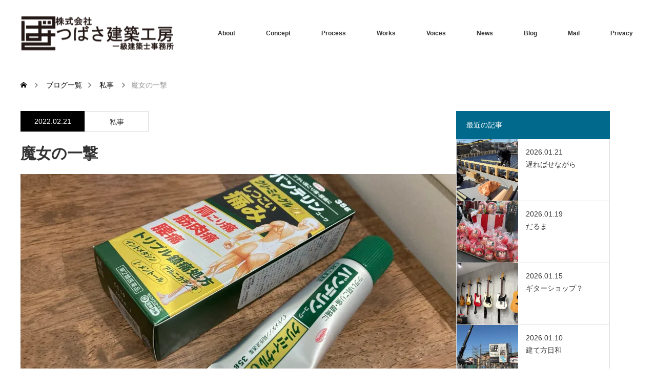

--- FILE ---
content_type: text/html; charset=UTF-8
request_url: https://archi283.jp/2022/02/21/%E9%AD%94%E5%A5%B3%E3%81%AE%E4%B8%80%E6%92%83/
body_size: 22398
content:
<!DOCTYPE html>
<html class="pc" lang="ja">
<head>
<meta charset="UTF-8">
<!--[if IE]><meta http-equiv="X-UA-Compatible" content="IE=edge"><![endif]-->
<meta name="viewport" content="width=device-width">
<title>魔女の一撃</title>
<meta name="description" content="休みだった昨日の事ですが、やってしまいました。ぎっくり腰初体験。。午前中、精米をしに30キロ（10キロ×3）のお米を運んで、そのあと子どもと公園で遊んで、さて帰ろうというときに「なんか腰痛いなぁ」と。その足で、先日の雪で泥だらけのままだったので洗車しにガソリンスタンドへ。その頃にはだいぶ痛くなってきたので、念のため帰りにバンテリンを購入。でも家に帰って遅めの昼食を取って、椅子に座っていると全然平気だったので、パソコンを開いて溜まっていた図面描きを3時間ほど。そろそろ夕飯だしという事で、切りの良いところで一旦片付けて立とうとしたら・・・ビキーッて(＞＜;尾てい骨の芯から両膝の裏あたりまで、電撃を受けたような激痛（電撃を受けた事ありませんが）。それからはちょっと動くたびに同じ激痛。まともに動けなくなってしまいました。立って上半身を起こせないのです。痛くて。中学の頃から年に1〜2回、ふとした拍子に首から背中にかけて痛めて数日首が回らない事は何度もありますが、ここまでの腰の痛みは初めて。「魔女の一撃」と聞いたことはありましたが、まさにその通りですね。最悪パソコン仕事は家でも出来ますが、明和で木工事が大詰めな事もあり「あした現場行けないのはまずい。。」と思いつつ、なんとか両手を両膝に突いた中腰の状態で家の中を移動、風呂に入って寝ました。朝起きると昨夜よりマシ？でもふとした拍子に同じ激痛。痛いけどなんとか二足歩行が出来たのでスローモーションで車に乗って出動。ちなみに真っ先に浮かんだのが、別件で昨年末から何度か診てもらっていた、市内でカイロプラクティックをやっている小〜中学の同級生（→ホープカイロプラクティック）。急でしたが予約を入れてもらって受診。そしてさすがはプロ。スローモーションでしか歩けなかったのがある程度普通に歩けるようになりました。「出来るだけ歩いた方が良い」と言われたので、現場の用を済ませて周辺を散歩してから事務所へと戻ったのでした。ということで、まだ気を抜くと痛いし、ダラダラと長くなりましたが、とにかくもう二度と経験したくない痛み。疲れ、ストレス、運動不足、その他いろんな要因が重なっての事なんでしょうが、普通に動ける事、健康な事がいかに有難いかを実感するのでした。皆さんも気をつけましょう。">
<link rel="pingback" href="https://archi283.jp/xmlrpc.php">
<meta name='robots' content='max-image-preview:large' />
<link rel='dns-prefetch' href='//stats.wp.com' />
<link rel='dns-prefetch' href='//v0.wordpress.com' />
<link rel='dns-prefetch' href='//widgets.wp.com' />
<link rel='dns-prefetch' href='//s0.wp.com' />
<link rel='dns-prefetch' href='//0.gravatar.com' />
<link rel='dns-prefetch' href='//1.gravatar.com' />
<link rel='dns-prefetch' href='//2.gravatar.com' />
<link rel='dns-prefetch' href='//jetpack.wordpress.com' />
<link rel='dns-prefetch' href='//public-api.wordpress.com' />
<link rel='preconnect' href='//i0.wp.com' />
<link rel='preconnect' href='//c0.wp.com' />
<link rel="alternate" type="application/rss+xml" title="㈱つばさ建築工房 &raquo; フィード" href="https://archi283.jp/feed/" />
<link rel="alternate" type="application/rss+xml" title="㈱つばさ建築工房 &raquo; コメントフィード" href="https://archi283.jp/comments/feed/" />
<link rel="alternate" type="application/rss+xml" title="㈱つばさ建築工房 &raquo; 魔女の一撃 のコメントのフィード" href="https://archi283.jp/2022/02/21/%e9%ad%94%e5%a5%b3%e3%81%ae%e4%b8%80%e6%92%83/feed/" />
<link rel="alternate" title="oEmbed (JSON)" type="application/json+oembed" href="https://archi283.jp/wp-json/oembed/1.0/embed?url=https%3A%2F%2Farchi283.jp%2F2022%2F02%2F21%2F%25e9%25ad%2594%25e5%25a5%25b3%25e3%2581%25ae%25e4%25b8%2580%25e6%2592%2583%2F" />
<link rel="alternate" title="oEmbed (XML)" type="text/xml+oembed" href="https://archi283.jp/wp-json/oembed/1.0/embed?url=https%3A%2F%2Farchi283.jp%2F2022%2F02%2F21%2F%25e9%25ad%2594%25e5%25a5%25b3%25e3%2581%25ae%25e4%25b8%2580%25e6%2592%2583%2F&#038;format=xml" />
<link rel="preconnect" href="https://fonts.googleapis.com">
<link rel="preconnect" href="https://fonts.gstatic.com" crossorigin>
<link href="https://fonts.googleapis.com/css2?family=Noto+Sans+JP:wght@400;600" rel="stylesheet">
<style id='wp-img-auto-sizes-contain-inline-css' type='text/css'>
img:is([sizes=auto i],[sizes^="auto," i]){contain-intrinsic-size:3000px 1500px}
/*# sourceURL=wp-img-auto-sizes-contain-inline-css */
</style>
<link rel='stylesheet' id='jetpack_related-posts-css' href='https://c0.wp.com/p/jetpack/15.4/modules/related-posts/related-posts.css' type='text/css' media='all' />
<link rel='stylesheet' id='style-css' href='https://archi283.jp/wp-content/themes/monolith_tcd042/style.css?ver=2.2' type='text/css' media='all' />
<style id='wp-block-library-inline-css' type='text/css'>
:root{--wp-block-synced-color:#7a00df;--wp-block-synced-color--rgb:122,0,223;--wp-bound-block-color:var(--wp-block-synced-color);--wp-editor-canvas-background:#ddd;--wp-admin-theme-color:#007cba;--wp-admin-theme-color--rgb:0,124,186;--wp-admin-theme-color-darker-10:#006ba1;--wp-admin-theme-color-darker-10--rgb:0,107,160.5;--wp-admin-theme-color-darker-20:#005a87;--wp-admin-theme-color-darker-20--rgb:0,90,135;--wp-admin-border-width-focus:2px}@media (min-resolution:192dpi){:root{--wp-admin-border-width-focus:1.5px}}.wp-element-button{cursor:pointer}:root .has-very-light-gray-background-color{background-color:#eee}:root .has-very-dark-gray-background-color{background-color:#313131}:root .has-very-light-gray-color{color:#eee}:root .has-very-dark-gray-color{color:#313131}:root .has-vivid-green-cyan-to-vivid-cyan-blue-gradient-background{background:linear-gradient(135deg,#00d084,#0693e3)}:root .has-purple-crush-gradient-background{background:linear-gradient(135deg,#34e2e4,#4721fb 50%,#ab1dfe)}:root .has-hazy-dawn-gradient-background{background:linear-gradient(135deg,#faaca8,#dad0ec)}:root .has-subdued-olive-gradient-background{background:linear-gradient(135deg,#fafae1,#67a671)}:root .has-atomic-cream-gradient-background{background:linear-gradient(135deg,#fdd79a,#004a59)}:root .has-nightshade-gradient-background{background:linear-gradient(135deg,#330968,#31cdcf)}:root .has-midnight-gradient-background{background:linear-gradient(135deg,#020381,#2874fc)}:root{--wp--preset--font-size--normal:16px;--wp--preset--font-size--huge:42px}.has-regular-font-size{font-size:1em}.has-larger-font-size{font-size:2.625em}.has-normal-font-size{font-size:var(--wp--preset--font-size--normal)}.has-huge-font-size{font-size:var(--wp--preset--font-size--huge)}.has-text-align-center{text-align:center}.has-text-align-left{text-align:left}.has-text-align-right{text-align:right}.has-fit-text{white-space:nowrap!important}#end-resizable-editor-section{display:none}.aligncenter{clear:both}.items-justified-left{justify-content:flex-start}.items-justified-center{justify-content:center}.items-justified-right{justify-content:flex-end}.items-justified-space-between{justify-content:space-between}.screen-reader-text{border:0;clip-path:inset(50%);height:1px;margin:-1px;overflow:hidden;padding:0;position:absolute;width:1px;word-wrap:normal!important}.screen-reader-text:focus{background-color:#ddd;clip-path:none;color:#444;display:block;font-size:1em;height:auto;left:5px;line-height:normal;padding:15px 23px 14px;text-decoration:none;top:5px;width:auto;z-index:100000}html :where(.has-border-color){border-style:solid}html :where([style*=border-top-color]){border-top-style:solid}html :where([style*=border-right-color]){border-right-style:solid}html :where([style*=border-bottom-color]){border-bottom-style:solid}html :where([style*=border-left-color]){border-left-style:solid}html :where([style*=border-width]){border-style:solid}html :where([style*=border-top-width]){border-top-style:solid}html :where([style*=border-right-width]){border-right-style:solid}html :where([style*=border-bottom-width]){border-bottom-style:solid}html :where([style*=border-left-width]){border-left-style:solid}html :where(img[class*=wp-image-]){height:auto;max-width:100%}:where(figure){margin:0 0 1em}html :where(.is-position-sticky){--wp-admin--admin-bar--position-offset:var(--wp-admin--admin-bar--height,0px)}@media screen and (max-width:600px){html :where(.is-position-sticky){--wp-admin--admin-bar--position-offset:0px}}

/*# sourceURL=wp-block-library-inline-css */
</style><style id='global-styles-inline-css' type='text/css'>
:root{--wp--preset--aspect-ratio--square: 1;--wp--preset--aspect-ratio--4-3: 4/3;--wp--preset--aspect-ratio--3-4: 3/4;--wp--preset--aspect-ratio--3-2: 3/2;--wp--preset--aspect-ratio--2-3: 2/3;--wp--preset--aspect-ratio--16-9: 16/9;--wp--preset--aspect-ratio--9-16: 9/16;--wp--preset--color--black: #000000;--wp--preset--color--cyan-bluish-gray: #abb8c3;--wp--preset--color--white: #ffffff;--wp--preset--color--pale-pink: #f78da7;--wp--preset--color--vivid-red: #cf2e2e;--wp--preset--color--luminous-vivid-orange: #ff6900;--wp--preset--color--luminous-vivid-amber: #fcb900;--wp--preset--color--light-green-cyan: #7bdcb5;--wp--preset--color--vivid-green-cyan: #00d084;--wp--preset--color--pale-cyan-blue: #8ed1fc;--wp--preset--color--vivid-cyan-blue: #0693e3;--wp--preset--color--vivid-purple: #9b51e0;--wp--preset--gradient--vivid-cyan-blue-to-vivid-purple: linear-gradient(135deg,rgb(6,147,227) 0%,rgb(155,81,224) 100%);--wp--preset--gradient--light-green-cyan-to-vivid-green-cyan: linear-gradient(135deg,rgb(122,220,180) 0%,rgb(0,208,130) 100%);--wp--preset--gradient--luminous-vivid-amber-to-luminous-vivid-orange: linear-gradient(135deg,rgb(252,185,0) 0%,rgb(255,105,0) 100%);--wp--preset--gradient--luminous-vivid-orange-to-vivid-red: linear-gradient(135deg,rgb(255,105,0) 0%,rgb(207,46,46) 100%);--wp--preset--gradient--very-light-gray-to-cyan-bluish-gray: linear-gradient(135deg,rgb(238,238,238) 0%,rgb(169,184,195) 100%);--wp--preset--gradient--cool-to-warm-spectrum: linear-gradient(135deg,rgb(74,234,220) 0%,rgb(151,120,209) 20%,rgb(207,42,186) 40%,rgb(238,44,130) 60%,rgb(251,105,98) 80%,rgb(254,248,76) 100%);--wp--preset--gradient--blush-light-purple: linear-gradient(135deg,rgb(255,206,236) 0%,rgb(152,150,240) 100%);--wp--preset--gradient--blush-bordeaux: linear-gradient(135deg,rgb(254,205,165) 0%,rgb(254,45,45) 50%,rgb(107,0,62) 100%);--wp--preset--gradient--luminous-dusk: linear-gradient(135deg,rgb(255,203,112) 0%,rgb(199,81,192) 50%,rgb(65,88,208) 100%);--wp--preset--gradient--pale-ocean: linear-gradient(135deg,rgb(255,245,203) 0%,rgb(182,227,212) 50%,rgb(51,167,181) 100%);--wp--preset--gradient--electric-grass: linear-gradient(135deg,rgb(202,248,128) 0%,rgb(113,206,126) 100%);--wp--preset--gradient--midnight: linear-gradient(135deg,rgb(2,3,129) 0%,rgb(40,116,252) 100%);--wp--preset--font-size--small: 13px;--wp--preset--font-size--medium: 20px;--wp--preset--font-size--large: 36px;--wp--preset--font-size--x-large: 42px;--wp--preset--spacing--20: 0.44rem;--wp--preset--spacing--30: 0.67rem;--wp--preset--spacing--40: 1rem;--wp--preset--spacing--50: 1.5rem;--wp--preset--spacing--60: 2.25rem;--wp--preset--spacing--70: 3.38rem;--wp--preset--spacing--80: 5.06rem;--wp--preset--shadow--natural: 6px 6px 9px rgba(0, 0, 0, 0.2);--wp--preset--shadow--deep: 12px 12px 50px rgba(0, 0, 0, 0.4);--wp--preset--shadow--sharp: 6px 6px 0px rgba(0, 0, 0, 0.2);--wp--preset--shadow--outlined: 6px 6px 0px -3px rgb(255, 255, 255), 6px 6px rgb(0, 0, 0);--wp--preset--shadow--crisp: 6px 6px 0px rgb(0, 0, 0);}:where(.is-layout-flex){gap: 0.5em;}:where(.is-layout-grid){gap: 0.5em;}body .is-layout-flex{display: flex;}.is-layout-flex{flex-wrap: wrap;align-items: center;}.is-layout-flex > :is(*, div){margin: 0;}body .is-layout-grid{display: grid;}.is-layout-grid > :is(*, div){margin: 0;}:where(.wp-block-columns.is-layout-flex){gap: 2em;}:where(.wp-block-columns.is-layout-grid){gap: 2em;}:where(.wp-block-post-template.is-layout-flex){gap: 1.25em;}:where(.wp-block-post-template.is-layout-grid){gap: 1.25em;}.has-black-color{color: var(--wp--preset--color--black) !important;}.has-cyan-bluish-gray-color{color: var(--wp--preset--color--cyan-bluish-gray) !important;}.has-white-color{color: var(--wp--preset--color--white) !important;}.has-pale-pink-color{color: var(--wp--preset--color--pale-pink) !important;}.has-vivid-red-color{color: var(--wp--preset--color--vivid-red) !important;}.has-luminous-vivid-orange-color{color: var(--wp--preset--color--luminous-vivid-orange) !important;}.has-luminous-vivid-amber-color{color: var(--wp--preset--color--luminous-vivid-amber) !important;}.has-light-green-cyan-color{color: var(--wp--preset--color--light-green-cyan) !important;}.has-vivid-green-cyan-color{color: var(--wp--preset--color--vivid-green-cyan) !important;}.has-pale-cyan-blue-color{color: var(--wp--preset--color--pale-cyan-blue) !important;}.has-vivid-cyan-blue-color{color: var(--wp--preset--color--vivid-cyan-blue) !important;}.has-vivid-purple-color{color: var(--wp--preset--color--vivid-purple) !important;}.has-black-background-color{background-color: var(--wp--preset--color--black) !important;}.has-cyan-bluish-gray-background-color{background-color: var(--wp--preset--color--cyan-bluish-gray) !important;}.has-white-background-color{background-color: var(--wp--preset--color--white) !important;}.has-pale-pink-background-color{background-color: var(--wp--preset--color--pale-pink) !important;}.has-vivid-red-background-color{background-color: var(--wp--preset--color--vivid-red) !important;}.has-luminous-vivid-orange-background-color{background-color: var(--wp--preset--color--luminous-vivid-orange) !important;}.has-luminous-vivid-amber-background-color{background-color: var(--wp--preset--color--luminous-vivid-amber) !important;}.has-light-green-cyan-background-color{background-color: var(--wp--preset--color--light-green-cyan) !important;}.has-vivid-green-cyan-background-color{background-color: var(--wp--preset--color--vivid-green-cyan) !important;}.has-pale-cyan-blue-background-color{background-color: var(--wp--preset--color--pale-cyan-blue) !important;}.has-vivid-cyan-blue-background-color{background-color: var(--wp--preset--color--vivid-cyan-blue) !important;}.has-vivid-purple-background-color{background-color: var(--wp--preset--color--vivid-purple) !important;}.has-black-border-color{border-color: var(--wp--preset--color--black) !important;}.has-cyan-bluish-gray-border-color{border-color: var(--wp--preset--color--cyan-bluish-gray) !important;}.has-white-border-color{border-color: var(--wp--preset--color--white) !important;}.has-pale-pink-border-color{border-color: var(--wp--preset--color--pale-pink) !important;}.has-vivid-red-border-color{border-color: var(--wp--preset--color--vivid-red) !important;}.has-luminous-vivid-orange-border-color{border-color: var(--wp--preset--color--luminous-vivid-orange) !important;}.has-luminous-vivid-amber-border-color{border-color: var(--wp--preset--color--luminous-vivid-amber) !important;}.has-light-green-cyan-border-color{border-color: var(--wp--preset--color--light-green-cyan) !important;}.has-vivid-green-cyan-border-color{border-color: var(--wp--preset--color--vivid-green-cyan) !important;}.has-pale-cyan-blue-border-color{border-color: var(--wp--preset--color--pale-cyan-blue) !important;}.has-vivid-cyan-blue-border-color{border-color: var(--wp--preset--color--vivid-cyan-blue) !important;}.has-vivid-purple-border-color{border-color: var(--wp--preset--color--vivid-purple) !important;}.has-vivid-cyan-blue-to-vivid-purple-gradient-background{background: var(--wp--preset--gradient--vivid-cyan-blue-to-vivid-purple) !important;}.has-light-green-cyan-to-vivid-green-cyan-gradient-background{background: var(--wp--preset--gradient--light-green-cyan-to-vivid-green-cyan) !important;}.has-luminous-vivid-amber-to-luminous-vivid-orange-gradient-background{background: var(--wp--preset--gradient--luminous-vivid-amber-to-luminous-vivid-orange) !important;}.has-luminous-vivid-orange-to-vivid-red-gradient-background{background: var(--wp--preset--gradient--luminous-vivid-orange-to-vivid-red) !important;}.has-very-light-gray-to-cyan-bluish-gray-gradient-background{background: var(--wp--preset--gradient--very-light-gray-to-cyan-bluish-gray) !important;}.has-cool-to-warm-spectrum-gradient-background{background: var(--wp--preset--gradient--cool-to-warm-spectrum) !important;}.has-blush-light-purple-gradient-background{background: var(--wp--preset--gradient--blush-light-purple) !important;}.has-blush-bordeaux-gradient-background{background: var(--wp--preset--gradient--blush-bordeaux) !important;}.has-luminous-dusk-gradient-background{background: var(--wp--preset--gradient--luminous-dusk) !important;}.has-pale-ocean-gradient-background{background: var(--wp--preset--gradient--pale-ocean) !important;}.has-electric-grass-gradient-background{background: var(--wp--preset--gradient--electric-grass) !important;}.has-midnight-gradient-background{background: var(--wp--preset--gradient--midnight) !important;}.has-small-font-size{font-size: var(--wp--preset--font-size--small) !important;}.has-medium-font-size{font-size: var(--wp--preset--font-size--medium) !important;}.has-large-font-size{font-size: var(--wp--preset--font-size--large) !important;}.has-x-large-font-size{font-size: var(--wp--preset--font-size--x-large) !important;}
/*# sourceURL=global-styles-inline-css */
</style>

<style id='classic-theme-styles-inline-css' type='text/css'>
/*! This file is auto-generated */
.wp-block-button__link{color:#fff;background-color:#32373c;border-radius:9999px;box-shadow:none;text-decoration:none;padding:calc(.667em + 2px) calc(1.333em + 2px);font-size:1.125em}.wp-block-file__button{background:#32373c;color:#fff;text-decoration:none}
/*# sourceURL=/wp-includes/css/classic-themes.min.css */
</style>
<link rel='stylesheet' id='contact-form-7-css' href='https://archi283.jp/wp-content/plugins/contact-form-7/includes/css/styles.css?ver=6.1.4' type='text/css' media='all' />
<link rel='stylesheet' id='tcd-maps-css' href='https://archi283.jp/wp-content/plugins/tcd-google-maps/admin.css?ver=86c0dc2850390a84124bf63910230ac1' type='text/css' media='all' />
<link rel='stylesheet' id='jetpack_likes-css' href='https://c0.wp.com/p/jetpack/15.4/modules/likes/style.css' type='text/css' media='all' />
<link rel='stylesheet' id='sharedaddy-css' href='https://c0.wp.com/p/jetpack/15.4/modules/sharedaddy/sharing.css' type='text/css' media='all' />
<link rel='stylesheet' id='social-logos-css' href='https://c0.wp.com/p/jetpack/15.4/_inc/social-logos/social-logos.min.css' type='text/css' media='all' />
<style>:root {
  --tcd-font-type1: Arial,"Hiragino Sans","Yu Gothic Medium","Meiryo",sans-serif;
  --tcd-font-type2: "Times New Roman",Times,"Yu Mincho","游明朝","游明朝体","Hiragino Mincho Pro",serif;
  --tcd-font-type3: Palatino,"Yu Kyokasho","游教科書体","UD デジタル 教科書体 N","游明朝","游明朝体","Hiragino Mincho Pro","Meiryo",serif;
  --tcd-font-type-logo: "Noto Sans JP",sans-serif;
}</style>
<script type="text/javascript" id="jetpack_related-posts-js-extra">
/* <![CDATA[ */
var related_posts_js_options = {"post_heading":"h4"};
//# sourceURL=jetpack_related-posts-js-extra
/* ]]> */
</script>
<script type="text/javascript" src="https://c0.wp.com/p/jetpack/15.4/_inc/build/related-posts/related-posts.min.js" id="jetpack_related-posts-js"></script>
<script type="text/javascript" src="https://c0.wp.com/c/6.9/wp-includes/js/jquery/jquery.min.js" id="jquery-core-js"></script>
<script type="text/javascript" src="https://c0.wp.com/c/6.9/wp-includes/js/jquery/jquery-migrate.min.js" id="jquery-migrate-js"></script>
<link rel="https://api.w.org/" href="https://archi283.jp/wp-json/" /><link rel="alternate" title="JSON" type="application/json" href="https://archi283.jp/wp-json/wp/v2/posts/4800" /><link rel="canonical" href="https://archi283.jp/2022/02/21/%e9%ad%94%e5%a5%b3%e3%81%ae%e4%b8%80%e6%92%83/" />
	<style>img#wpstats{display:none}</style>
		<link rel="stylesheet" href="https://archi283.jp/wp-content/themes/monolith_tcd042/css/design-plus.css?ver=2.2">
<link rel="stylesheet" href="https://archi283.jp/wp-content/themes/monolith_tcd042/css/sns-botton.css?ver=2.2">
<link rel="stylesheet" href="https://fonts.googleapis.com/css?family=Roboto:100,300">
<link rel="stylesheet" media="screen and (max-width:770px)" href="https://archi283.jp/wp-content/themes/monolith_tcd042/css/responsive.css?ver=2.2">
<link rel="stylesheet" media="screen and (max-width:770px)" href="https://archi283.jp/wp-content/themes/monolith_tcd042/css/footer-bar.css?ver=2.2">

<script src="https://archi283.jp/wp-content/themes/monolith_tcd042/js/jquery.easing.1.3.js?ver=2.2"></script>
<script src="https://archi283.jp/wp-content/themes/monolith_tcd042/js/jscript.js?ver=2.2"></script>
<script src="https://archi283.jp/wp-content/themes/monolith_tcd042/js/comment.js?ver=2.2"></script>
<script src="https://archi283.jp/wp-content/themes/monolith_tcd042/js/header_fix.js?ver=2.2"></script>

<style type="text/css">
body, input, textarea { font-family: var(--tcd-font-type1); }
.rich_font { font-family: var(--tcd-font-type1); }

.rich_font_logo { font-family: var(--tcd-font-type-logo); font-weight: bold !important;}

body { font-size:15px; }

.pc #header .logo { font-size:21px; }
.pc #footer_top .logo { font-size:21px; }
.mobile #header .logo { font-size:18px; }
#footer_top { background: #F7F7F7; }


#blog_list li .image img, #related_post li a.image img, .styled_post_list1 .image img, #recent_news .image img, .project_list_widget .image img, .index_box_list .image img, #project_list .image img, #previous_next_post .image img {
  -webkit-transition: all 0.75s ease; -moz-transition: all 0.75s ease; transition: all 0.75s ease;
  -webkit-transform: scale(1); -moz-transform: scale(1); -ms-transform: scale(1); -o-transform: scale(1); transform: scale(1);
  -webkit-backface-visibility:hidden; backface-visibility:hidden;
}
#blog_list li .image:hover img, #related_post li a.image:hover img, .styled_post_list1 .image:hover img, #recent_news .image:hover img, .project_list_widget .image:hover img, .index_box_list .image:hover img, #project_list li:hover img, #previous_next_post .image:hover img {
  -webkit-transform: scale(1.2); -moz-transform: scale(1.2); -ms-transform: scale(1.2); -o-transform: scale(1.2); transform: scale(1.2);
}

.pc #global_menu > ul > li > a { color:#333333; }

#post_title { font-size:30px; }
.post_content { font-size:15px; }

a:hover, #comment_header ul li a:hover, .pc #global_menu > ul > li.active > a, .pc #global_menu li.current-menu-item > a, .pc #global_menu > ul > li > a:hover, #header_logo .logo a:hover, #bread_crumb li.home a:hover:before, #bread_crumb li a:hover,
 #archive_news_list li a .entry-date, #related_post li .title a:hover, #comment_headline, #footer_widget .footer_headline, #footer_widget .widget_block .wp-block-heading , .index_news_list ol a .entry-date, .footer_menu li:first-child a, .footer_menu li:only-child a, .color_headline, #project_title, #project_list .title .project_title, .post_content a, .custom-html-widget a
  { color:#00698C; }

.post_content a:hover, .custom-html-widget a:hover
{ color:#00516C; }

.pc #global_menu ul ul a, #return_top a:hover, .next_page_link a:hover, .collapse_category_list li a:hover .count, .slick-arrow:hover, #blog_list .category a:hover, #index_blog .index_blog_link:hover, #footer_address .button:hover, #post_meta_top .category a:hover,
 #archive_news_list .headline, .side_headline, #side_col .widget_block .wp-block-heading , #previous_next_page a:hover, .page_navi a:hover, .page_navi span.current, .page_navi p.back a:hover, .collapse_category_list li a:hover .count, .mobile #global_menu li a:hover,
  #wp-calendar td a:hover, #wp-calendar #prev a:hover, #wp-calendar #next a:hover, .widget_search #search-btn input:hover, .widget_search #searchsubmit:hover, .side_widget.google_search #searchsubmit:hover,
   #submit_comment:hover, #comment_header ul li a:hover, #comment_header ul li.comment_switch_active a, #comment_header #comment_closed p, #post_pagination a:hover, #post_pagination p, a.menu_button:hover, .mobile .footer_menu a:hover, .mobile #footer_menu_bottom li a:hover,
  .project_pager a:hover, #project_catgory_sort li a.active, #project_catgory_sort li a:hover, #project_catgory_sort li.current-cat a, #project_side_content .project_cat
 { background-color:#00698C; }

.pc #global_menu ul ul a:hover, .index_news_list a.archive_link:hover
 { background-color:#00516C; }

#recent_news .headline, .index_news_list .headline, #blog_list .date, #post_meta_top .date, #related_post
 { background-color:#000000; }

.index_news_list a.archive_link, #index_blog .index_blog_link, .page_navi p.back a
{ background-color:#BBBBBB; }

#comment_textarea textarea:focus, #guest_info input:focus, #comment_header ul li a:hover, #comment_header ul li.comment_switch_active a, #comment_header #comment_closed p, #post_meta_top .category a:hover, #project_catgory_sort .current-cat, #project_catgory_sort li:hover, #project_catgory_sort .current-cat:last-child, #post_pagination p, #post_pagination a:hover, .page_navi span.current, .page_navi a:hover
 { border-color:#00698C; }
#project_catgory_sort .current-cat + li, #project_catgory_sort li:hover + li, .page_navi .current-cat + li a
{ border-left-color:#00698C; }

@media screen and (max-width:600px) {
  #project_catgory_sort .current-cat { border-right-color:#00698C!important; }
}

#comment_header ul li.comment_switch_active a:after, #comment_header #comment_closed p:after
 { border-color:#00698C transparent transparent transparent; }

.collapse_category_list li a:before
 { border-color: transparent transparent transparent #00698C; }

.footer_menu li:first-child a, .footer_menu li:only-child a { pointer-events:none; }

#site_loader_spinner { border:4px solid rgba(0,105,140,0.2); border-top-color:#00698C; }


</style>






<style id="tcd_current-page_custom_css"></style>
<!-- Jetpack Open Graph Tags -->
<meta property="og:type" content="article" />
<meta property="og:title" content="魔女の一撃" />
<meta property="og:url" content="https://archi283.jp/2022/02/21/%e9%ad%94%e5%a5%b3%e3%81%ae%e4%b8%80%e6%92%83/" />
<meta property="og:description" content="休みだった昨日の事ですが、やってしまいました。ぎっくり腰初体験。。 午前中、精米をしに30キロ（10キロ×3）&hellip;" />
<meta property="article:published_time" content="2022-02-21T12:36:12+00:00" />
<meta property="article:modified_time" content="2022-02-21T22:59:08+00:00" />
<meta property="og:site_name" content="㈱つばさ建築工房" />
<meta property="og:image" content="https://i0.wp.com/archi283.jp/wp-content/uploads/2022/02/img_8572-scaled.jpg?fit=1200%2C900&#038;ssl=1" />
<meta property="og:image:width" content="1200" />
<meta property="og:image:height" content="900" />
<meta property="og:image:alt" content="" />
<meta property="og:locale" content="ja_JP" />
<meta name="twitter:text:title" content="魔女の一撃" />
<meta name="twitter:image" content="https://i0.wp.com/archi283.jp/wp-content/uploads/2022/02/img_8572-scaled.jpg?fit=1200%2C900&#038;ssl=1&#038;w=640" />
<meta name="twitter:card" content="summary_large_image" />

<!-- End Jetpack Open Graph Tags -->
<link rel="icon" href="https://i0.wp.com/archi283.jp/wp-content/uploads/2018/12/cropped-6afdd9ee1e18d98a3833ad12f7582f0e-1.jpg?fit=32%2C32&#038;ssl=1" sizes="32x32" />
<link rel="icon" href="https://i0.wp.com/archi283.jp/wp-content/uploads/2018/12/cropped-6afdd9ee1e18d98a3833ad12f7582f0e-1.jpg?fit=192%2C192&#038;ssl=1" sizes="192x192" />
<link rel="apple-touch-icon" href="https://i0.wp.com/archi283.jp/wp-content/uploads/2018/12/cropped-6afdd9ee1e18d98a3833ad12f7582f0e-1.jpg?fit=180%2C180&#038;ssl=1" />
<meta name="msapplication-TileImage" content="https://i0.wp.com/archi283.jp/wp-content/uploads/2018/12/cropped-6afdd9ee1e18d98a3833ad12f7582f0e-1.jpg?fit=270%2C270&#038;ssl=1" />
</head>
<body data-rsssl=1 id="body" class="wp-singular post-template-default single single-post postid-4800 single-format-standard wp-embed-responsive wp-theme-monolith_tcd042 fix_top mobile_header_fix">


 <div id="header" style="background-color: rgba(255, 255, 255, 0.7);">
  <div id="header_inner" class="clearfix">
   <div id="logo_image">
 <div class="logo">
  <a href="https://archi283.jp/" title="㈱つばさ建築工房" data-label="㈱つばさ建築工房"><img class="h_logo" src="https://i0.wp.com/archi283.jp/wp-content/uploads/2019/12/fef28e9277a3d24fe54f75c52be3eeb2-e1576580679385.png?fit=300%2C71&ssl=1?1768986466" alt="㈱つばさ建築工房" title="㈱つばさ建築工房" /></a>
 </div>
</div>

  
      <div id="global_menu">
    <ul id="menu-%ef%be%92%ef%bd%b2%ef%be%9d%ef%be%92%ef%be%86%ef%bd%ad%ef%bd%b0" class="menu"><li id="menu-item-2510" class="menu-item menu-item-type-post_type menu-item-object-page menu-item-2510"><a href="https://archi283.jp/about/">About</a></li>
<li id="menu-item-1502" class="menu-item menu-item-type-post_type menu-item-object-page menu-item-1502"><a href="https://archi283.jp/concept/">Concept</a></li>
<li id="menu-item-1504" class="menu-item menu-item-type-post_type menu-item-object-page menu-item-1504"><a href="https://archi283.jp/process/">Process</a></li>
<li id="menu-item-1506" class="menu-item menu-item-type-post_type menu-item-object-page menu-item-1506"><a href="https://archi283.jp/project/">Works</a></li>
<li id="menu-item-9905" class="menu-item menu-item-type-post_type menu-item-object-page menu-item-9905"><a href="https://archi283.jp/voices/">Voices</a></li>
<li id="menu-item-3363" class="menu-item menu-item-type-custom menu-item-object-custom menu-item-3363"><a href="https://archi283.jp/info/">News</a></li>
<li id="menu-item-1501" class="menu-item menu-item-type-post_type menu-item-object-page current_page_parent menu-item-1501"><a href="https://archi283.jp/blog/">Blog</a></li>
<li id="menu-item-1503" class="menu-item menu-item-type-post_type menu-item-object-page menu-item-1503"><a href="https://archi283.jp/mail/">Mail</a></li>
<li id="menu-item-1552" class="menu-item menu-item-type-post_type menu-item-object-page menu-item-1552"><a href="https://archi283.jp/%e5%80%8b%e4%ba%ba%e6%83%85%e5%a0%b1%e4%bf%9d%e8%ad%b7%e6%96%b9%e9%87%9d/">Privacy</a></li>
</ul>   </div>
   <a href="#" class="menu_button"><span>menu</span></a>
     </div>
 </div><!-- END #header -->

 
 <div id="main_contents" class="clearfix">


<div id="bread_crumb">

<ul class="clearfix" itemscope itemtype="http://schema.org/BreadcrumbList">
 <li itemprop="itemListElement" itemscope itemtype="https://schema.org/ListItem" class="home"><a itemprop="item" href="https://archi283.jp/"><span itemprop="name">ホーム</span></a><meta itemprop="position" content="1" /></li>

 <li itemprop="itemListElement" itemscope itemtype="https://schema.org/ListItem"><a itemprop="item" href="https://archi283.jp/blog/"><span itemprop="name">ブログ一覧</span></a><meta itemprop="position" content="2" /></li>
 <li itemprop="itemListElement" itemscope itemtype="https://schema.org/ListItem">
     <a itemprop="item" href="https://archi283.jp/category/%e7%a7%81%e4%ba%8b/"><span itemprop="name">私事</span></a>
       <meta itemprop="position" content="3" /></li>
 <li itemprop="itemListElement" itemscope itemtype="https://schema.org/ListItem" class="last"><span itemprop="name">魔女の一撃</span><meta itemprop="position" content="4" /></li>

</ul>
</div>

<div id="main_col" class="clearfix">

<div id="left_col">

 
 <div id="article">


  <ul id="post_meta_top" class="clearfix">
	<li class="date"><time class="entry-date updated" datetime="2022-02-22T07:59:08+09:00">2022.02.21</time></li>	<li class="category"><a href="https://archi283.jp/category/%e7%a7%81%e4%ba%8b/">私事</a>
</li>
    </ul>

  <h1 id="post_title" class="rich_font">魔女の一撃</h1>

      <div id="post_image">
   <img width="850" height="500" src="https://i0.wp.com/archi283.jp/wp-content/uploads/2022/02/img_8572-scaled.jpg?resize=850%2C500&amp;ssl=1" class="attachment-size8 size-size8 wp-post-image" alt="" decoding="async" fetchpriority="high" srcset="https://i0.wp.com/archi283.jp/wp-content/uploads/2022/02/img_8572-scaled.jpg?resize=850%2C500&amp;ssl=1 850w, https://i0.wp.com/archi283.jp/wp-content/uploads/2022/02/img_8572-scaled.jpg?zoom=2&amp;resize=850%2C500&amp;ssl=1 1700w, https://i0.wp.com/archi283.jp/wp-content/uploads/2022/02/img_8572-scaled.jpg?zoom=3&amp;resize=850%2C500&amp;ssl=1 2550w" sizes="(max-width: 850px) 100vw, 850px" data-attachment-id="4801" data-permalink="https://archi283.jp/img_8572-jpg/" data-orig-file="https://i0.wp.com/archi283.jp/wp-content/uploads/2022/02/img_8572-scaled.jpg?fit=2560%2C1920&amp;ssl=1" data-orig-size="2560,1920" data-comments-opened="0" data-image-meta="{&quot;aperture&quot;:&quot;1.8&quot;,&quot;credit&quot;:&quot;&quot;,&quot;camera&quot;:&quot;iPhone SE (2nd generation)&quot;,&quot;caption&quot;:&quot;&quot;,&quot;created_timestamp&quot;:&quot;1645475436&quot;,&quot;copyright&quot;:&quot;&quot;,&quot;focal_length&quot;:&quot;3.99&quot;,&quot;iso&quot;:&quot;320&quot;,&quot;shutter_speed&quot;:&quot;0.02&quot;,&quot;title&quot;:&quot;&quot;,&quot;orientation&quot;:&quot;1&quot;}" data-image-title="img_8572.jpg" data-image-description="" data-image-caption="" data-medium-file="https://i0.wp.com/archi283.jp/wp-content/uploads/2022/02/img_8572-scaled.jpg?fit=300%2C225&amp;ssl=1" data-large-file="https://i0.wp.com/archi283.jp/wp-content/uploads/2022/02/img_8572-scaled.jpg?fit=1024%2C768&amp;ssl=1" />  </div>
    
    <div class="single_share clearfix" id="single_share_top">
   <div class="share-type1 share-top">
 
	<div class="sns mt10">
		<ul class="type1 clearfix">
			<li class="twitter">
				<a href="https://twitter.com/intent/tweet?text=%E9%AD%94%E5%A5%B3%E3%81%AE%E4%B8%80%E6%92%83&url=https%3A%2F%2Farchi283.jp%2F2022%2F02%2F21%2F%25e9%25ad%2594%25e5%25a5%25b3%25e3%2581%25ae%25e4%25b8%2580%25e6%2592%2583%2F&via=&tw_p=tweetbutton&related=" onclick="javascript:window.open(this.href, '', 'menubar=no,toolbar=no,resizable=yes,scrollbars=yes,height=400,width=600');return false;"><i class="icon-twitter"></i><span class="ttl">Post</span><span class="share-count"></span></a>
			</li>
			<li class="facebook">
				<a href="//www.facebook.com/sharer/sharer.php?u=https://archi283.jp/2022/02/21/%e9%ad%94%e5%a5%b3%e3%81%ae%e4%b8%80%e6%92%83/&amp;t=%E9%AD%94%E5%A5%B3%E3%81%AE%E4%B8%80%E6%92%83" class="facebook-btn-icon-link" target="blank" rel="nofollow"><i class="icon-facebook"></i><span class="ttl">Share</span><span class="share-count"></span></a>
			</li>
			<li class="hatebu">
				<a href="https://b.hatena.ne.jp/add?mode=confirm&url=https%3A%2F%2Farchi283.jp%2F2022%2F02%2F21%2F%25e9%25ad%2594%25e5%25a5%25b3%25e3%2581%25ae%25e4%25b8%2580%25e6%2592%2583%2F" onclick="javascript:window.open(this.href, '', 'menubar=no,toolbar=no,resizable=yes,scrollbars=yes,height=400,width=510');return false;" ><i class="icon-hatebu"></i><span class="ttl">Hatena</span><span class="share-count"></span></a>
			</li>
			<li class="pocket">
				<a href="https://getpocket.com/edit?url=https%3A%2F%2Farchi283.jp%2F2022%2F02%2F21%2F%25e9%25ad%2594%25e5%25a5%25b3%25e3%2581%25ae%25e4%25b8%2580%25e6%2592%2583%2F&title=%E9%AD%94%E5%A5%B3%E3%81%AE%E4%B8%80%E6%92%83" target="blank"><i class="icon-pocket"></i><span class="ttl">Pocket</span><span class="share-count"></span></a>
			</li>
			<li class="rss">
				<a href="https://archi283.jp/feed/" target="blank"><i class="icon-rss"></i><span class="ttl">RSS</span></a>
			</li>
			<li class="feedly">
				<a href="https://feedly.com/index.html#subscription/feed/https://archi283.jp/feed/" target="blank"><i class="icon-feedly"></i><span class="ttl">feedly</span><span class="share-count"></span></a>
			</li>
			<li class="pinterest">
				<a rel="nofollow" target="_blank" href="https://www.pinterest.com/pin/create/button/?url=https%3A%2F%2Farchi283.jp%2F2022%2F02%2F21%2F%25e9%25ad%2594%25e5%25a5%25b3%25e3%2581%25ae%25e4%25b8%2580%25e6%2592%2583%2F&media=https://i0.wp.com/archi283.jp/wp-content/uploads/2022/02/img_8572-scaled.jpg?fit=2560%2C1920&ssl=1&description=%E9%AD%94%E5%A5%B3%E3%81%AE%E4%B8%80%E6%92%83" data-pin-do="buttonPin" data-pin-custom="true"><i class="icon-pinterest"></i><span class="ttl">Pin&nbsp;it</span></a>
			</li>
		</ul>
	</div>
</div>
  </div>
  
    <div class="single_copy_title_url" id="single_copy_title_url_top">
   <button class="single_copy_title_url_btn" data-clipboard-text="魔女の一撃 https://archi283.jp/2022/02/21/%e9%ad%94%e5%a5%b3%e3%81%ae%e4%b8%80%e6%92%83/" data-clipboard-copied="記事のタイトルとURLをコピーしました">記事のタイトルとURLをコピーする</button>
  </div>
  
    
  <div class="post_content clearfix">
   <p>休みだった昨日の事ですが、やってしまいました。ぎっくり腰初体験。。</p>
<p>午前中、精米をしに30キロ（10キロ×3）のお米を運んで、そのあと子どもと公園で遊んで、さて帰ろうというときに「なんか腰痛いなぁ」と。その足で、先日の雪で泥だらけのままだったので洗車しにガソリンスタンドへ。その頃にはだいぶ痛くなってきたので、念のため帰りにバンテリンを購入。</p>
<p>でも家に帰って遅めの昼食を取って、椅子に座っていると全然平気だったので、パソコンを開いて溜まっていた図面描きを3時間ほど。そろそろ夕飯だしという事で、切りの良いところで一旦片付けて立とうとしたら・・・ビキーッて(＞＜;</p>
<p>尾てい骨の芯から両膝の裏あたりまで、電撃を受けたような激痛（電撃を受けた事ありませんが）。それからはちょっと動くたびに同じ激痛。まともに動けなくなってしまいました。立って上半身を起こせないのです。痛くて。</p>
<p>中学の頃から年に1〜2回、ふとした拍子に首から背中にかけて痛めて数日首が回らない事は何度もありますが、ここまでの腰の痛みは初めて。「魔女の一撃」と聞いたことはありましたが、まさにその通りですね。</p>
<p>最悪パソコン仕事は家でも出来ますが、明和で木工事が大詰めな事もあり「あした現場行けないのはまずい。。」と思いつつ、なんとか両手を両膝に突いた中腰の状態で家の中を移動、風呂に入って寝ました。</p>
<p>朝起きると昨夜よりマシ？でもふとした拍子に同じ激痛。痛いけどなんとか二足歩行が出来たのでスローモーションで車に乗って出動。</p>
<p style="text-align: left;">ちなみに真っ先に浮かんだのが、別件で昨年末から何度か診てもらっていた、市内でカイロプラクティックをやっている小〜中学の同級生（→<span style="text-decoration: underline;"><span style="color: #00698c;"><a style="color: #00698c; text-decoration: underline;" href="http://hope-chiropractic.com/">ホープカイロプラクティック</a></span></span>）。急でしたが予約を入れてもらって受診。そしてさすがはプロ。スローモーションでしか歩けなかったのがある程度普通に歩けるようになりました。</p>
<p>「出来るだけ歩いた方が良い」と言われたので、現場の用を済ませて周辺を散歩してから事務所へと戻ったのでした。</p>
<p>ということで、まだ気を抜くと痛いし、ダラダラと長くなりましたが、とにかくもう二度と経験したくない痛み。疲れ、ストレス、運動不足、その他いろんな要因が重なっての事なんでしょうが、普通に動ける事、健康な事がいかに有難いかを実感するのでした。皆さんも気をつけましょう。</p>
<div class="sharedaddy sd-sharing-enabled"><div class="robots-nocontent sd-block sd-social sd-social-icon sd-sharing"><h3 class="sd-title">共有:</h3><div class="sd-content"><ul><li class="share-twitter"><a rel="nofollow noopener noreferrer"
				data-shared="sharing-twitter-4800"
				class="share-twitter sd-button share-icon no-text"
				href="https://archi283.jp/2022/02/21/%e9%ad%94%e5%a5%b3%e3%81%ae%e4%b8%80%e6%92%83/?share=twitter"
				target="_blank"
				aria-labelledby="sharing-twitter-4800"
				>
				<span id="sharing-twitter-4800" hidden>クリックして X で共有 (新しいウィンドウで開きます)</span>
				<span>X</span>
			</a></li><li class="share-facebook"><a rel="nofollow noopener noreferrer"
				data-shared="sharing-facebook-4800"
				class="share-facebook sd-button share-icon no-text"
				href="https://archi283.jp/2022/02/21/%e9%ad%94%e5%a5%b3%e3%81%ae%e4%b8%80%e6%92%83/?share=facebook"
				target="_blank"
				aria-labelledby="sharing-facebook-4800"
				>
				<span id="sharing-facebook-4800" hidden>Facebook で共有するにはクリックしてください (新しいウィンドウで開きます)</span>
				<span>Facebook</span>
			</a></li><li class="share-end"></li></ul></div></div></div><div class='sharedaddy sd-block sd-like jetpack-likes-widget-wrapper jetpack-likes-widget-unloaded' id='like-post-wrapper-142766496-4800-697097625c375' data-src='https://widgets.wp.com/likes/?ver=15.4#blog_id=142766496&amp;post_id=4800&amp;origin=archi283.jp&amp;obj_id=142766496-4800-697097625c375' data-name='like-post-frame-142766496-4800-697097625c375' data-title='いいねまたはリブログ'><h3 class="sd-title">いいね:</h3><div class='likes-widget-placeholder post-likes-widget-placeholder' style='height: 55px;'><span class='button'><span>いいね</span></span> <span class="loading">読み込み中…</span></div><span class='sd-text-color'></span><a class='sd-link-color'></a></div>
<div id='jp-relatedposts' class='jp-relatedposts' >
	<h3 class="jp-relatedposts-headline"><em>関連</em></h3>
</div>     </div>

 <div class="author_profile clearfix">
  <a class="avatar" href="https://archi283.jp/author/archi283/"><img alt='archi283' src='https://archi283.jp/wp-content/uploads/2020/03/archi283_avatar_1583228540-130x130.jpg' class='avatar avatar-130 photo' height='130' width='130' /></a>
  <div class="info clearfix">
    <div class="title_area clearfix">
      <div class="name rich_font"><a href="https://archi283.jp/author/archi283/">archi283</a></div>
      <a class="archive_link" href="https://archi283.jp/author/archi283/"><span>記事一覧</span></a>
    </div>
          </div>
</div><!-- END .post_profile -->
 
    <div class="single_share clearfix" id="single_share_bottom">
   <div class="share-type1 share-btm">
 
	<div class="sns mt10 mb45">
		<ul class="type1 clearfix">
			<li class="twitter">
				<a href="https://twitter.com/intent/tweet?text=%E9%AD%94%E5%A5%B3%E3%81%AE%E4%B8%80%E6%92%83&url=https%3A%2F%2Farchi283.jp%2F2022%2F02%2F21%2F%25e9%25ad%2594%25e5%25a5%25b3%25e3%2581%25ae%25e4%25b8%2580%25e6%2592%2583%2F&via=&tw_p=tweetbutton&related=" onclick="javascript:window.open(this.href, '', 'menubar=no,toolbar=no,resizable=yes,scrollbars=yes,height=400,width=600');return false;"><i class="icon-twitter"></i><span class="ttl">Post</span><span class="share-count"></span></a>
			</li>
			<li class="facebook">
				<a href="//www.facebook.com/sharer/sharer.php?u=https://archi283.jp/2022/02/21/%e9%ad%94%e5%a5%b3%e3%81%ae%e4%b8%80%e6%92%83/&amp;t=%E9%AD%94%E5%A5%B3%E3%81%AE%E4%B8%80%E6%92%83" class="facebook-btn-icon-link" target="blank" rel="nofollow"><i class="icon-facebook"></i><span class="ttl">Share</span><span class="share-count"></span></a>
			</li>
			<li class="hatebu">
				<a href="https://b.hatena.ne.jp/add?mode=confirm&url=https%3A%2F%2Farchi283.jp%2F2022%2F02%2F21%2F%25e9%25ad%2594%25e5%25a5%25b3%25e3%2581%25ae%25e4%25b8%2580%25e6%2592%2583%2F" onclick="javascript:window.open(this.href, '', 'menubar=no,toolbar=no,resizable=yes,scrollbars=yes,height=400,width=510');return false;" ><i class="icon-hatebu"></i><span class="ttl">Hatena</span><span class="share-count"></span></a>
			</li>
			<li class="pocket">
				<a href="https://getpocket.com/edit?url=https%3A%2F%2Farchi283.jp%2F2022%2F02%2F21%2F%25e9%25ad%2594%25e5%25a5%25b3%25e3%2581%25ae%25e4%25b8%2580%25e6%2592%2583%2F&title=%E9%AD%94%E5%A5%B3%E3%81%AE%E4%B8%80%E6%92%83" target="blank"><i class="icon-pocket"></i><span class="ttl">Pocket</span><span class="share-count"></span></a>
			</li>
			<li class="rss">
				<a href="https://archi283.jp/feed/" target="blank"><i class="icon-rss"></i><span class="ttl">RSS</span></a>
			</li>
			<li class="feedly">
				<a href="https://feedly.com/index.html#subscription/feed/https://archi283.jp/feed/" target="blank"><i class="icon-feedly"></i><span class="ttl">feedly</span><span class="share-count"></span></a>
			</li>
			<li class="pinterest">
				<a rel="nofollow" target="_blank" href="https://www.pinterest.com/pin/create/button/?url=https%3A%2F%2Farchi283.jp%2F2022%2F02%2F21%2F%25e9%25ad%2594%25e5%25a5%25b3%25e3%2581%25ae%25e4%25b8%2580%25e6%2592%2583%2F&media=https://i0.wp.com/archi283.jp/wp-content/uploads/2022/02/img_8572-scaled.jpg?fit=2560%2C1920&ssl=1&description=%E9%AD%94%E5%A5%B3%E3%81%AE%E4%B8%80%E6%92%83" data-pin-do="buttonPin" data-pin-custom="true"><i class="icon-pinterest"></i><span class="ttl">Pin&nbsp;it</span></a>
			</li>
		</ul>
	</div>
</div>
  </div>
  
    <div class="single_copy_title_url" id="single_copy_title_url_bottom">
   <button class="single_copy_title_url_btn" data-clipboard-text="魔女の一撃 https://archi283.jp/2022/02/21/%e9%ad%94%e5%a5%b3%e3%81%ae%e4%b8%80%e6%92%83/" data-clipboard-copied="記事のタイトルとURLをコピーしました">記事のタイトルとURLをコピーする</button>
  </div>
  
  <ul id="post_meta_bottom" class="clearfix">
   <li class="post_author">投稿者: <a href="https://archi283.jp/author/archi283/" title="archi283 の投稿" rel="author">archi283</a></li>   <li class="post_category"><a href="https://archi283.jp/category/%e7%a7%81%e4%ba%8b/" rel="category tag">私事</a></li>
        </ul>

    <div id="previous_next_post" class="clearfix">
   <div class='prev_post'><a href='https://archi283.jp/2022/02/18/%e3%82%bf%e3%82%a4%e3%83%ab%e8%b2%bc%e3%82%8a%e5%88%9d%e6%8c%91%e6%88%a6%e2%99%aa/' title='タイル貼り初挑戦♪'><div class='image'><img width="200" height="200" src="https://i0.wp.com/archi283.jp/wp-content/uploads/2022/02/915746c8-4cdb-4e5a-bbf0-f508007aa1e4-e1645155121937.jpg?resize=200%2C200&amp;ssl=1" class="attachment-size1 size-size1 wp-post-image" alt="" decoding="async" srcset="https://i0.wp.com/archi283.jp/wp-content/uploads/2022/02/915746c8-4cdb-4e5a-bbf0-f508007aa1e4-e1645155121937.jpg?resize=300%2C300&amp;ssl=1 300w, https://i0.wp.com/archi283.jp/wp-content/uploads/2022/02/915746c8-4cdb-4e5a-bbf0-f508007aa1e4-e1645155121937.jpg?resize=200%2C200&amp;ssl=1 200w, https://i0.wp.com/archi283.jp/wp-content/uploads/2022/02/915746c8-4cdb-4e5a-bbf0-f508007aa1e4-e1645155121937.jpg?resize=450%2C450&amp;ssl=1 450w, https://i0.wp.com/archi283.jp/wp-content/uploads/2022/02/915746c8-4cdb-4e5a-bbf0-f508007aa1e4-e1645155121937.jpg?resize=120%2C120&amp;ssl=1 120w, https://i0.wp.com/archi283.jp/wp-content/uploads/2022/02/915746c8-4cdb-4e5a-bbf0-f508007aa1e4-e1645155121937.jpg?zoom=2&amp;resize=200%2C200&amp;ssl=1 400w, https://i0.wp.com/archi283.jp/wp-content/uploads/2022/02/915746c8-4cdb-4e5a-bbf0-f508007aa1e4-e1645155121937.jpg?zoom=3&amp;resize=200%2C200&amp;ssl=1 600w" sizes="(max-width: 200px) 100vw, 200px" data-attachment-id="4795" data-permalink="https://archi283.jp/915746c8-4cdb-4e5a-bbf0-f508007aa1e4-jpg/" data-orig-file="https://i0.wp.com/archi283.jp/wp-content/uploads/2022/02/915746c8-4cdb-4e5a-bbf0-f508007aa1e4-e1645155121937.jpg?fit=1439%2C943&amp;ssl=1" data-orig-size="1439,943" data-comments-opened="0" data-image-meta="{&quot;aperture&quot;:&quot;0&quot;,&quot;credit&quot;:&quot;&quot;,&quot;camera&quot;:&quot;&quot;,&quot;caption&quot;:&quot;&quot;,&quot;created_timestamp&quot;:&quot;0&quot;,&quot;copyright&quot;:&quot;&quot;,&quot;focal_length&quot;:&quot;0&quot;,&quot;iso&quot;:&quot;0&quot;,&quot;shutter_speed&quot;:&quot;0&quot;,&quot;title&quot;:&quot;&quot;,&quot;orientation&quot;:&quot;1&quot;}" data-image-title="915746c8-4cdb-4e5a-bbf0-f508007aa1e4.jpg" data-image-description="" data-image-caption="" data-medium-file="https://i0.wp.com/archi283.jp/wp-content/uploads/2022/02/915746c8-4cdb-4e5a-bbf0-f508007aa1e4-e1645155121937.jpg?fit=300%2C197&amp;ssl=1" data-large-file="https://i0.wp.com/archi283.jp/wp-content/uploads/2022/02/915746c8-4cdb-4e5a-bbf0-f508007aa1e4-e1645155121937.jpg?fit=1024%2C671&amp;ssl=1" /></div><div class='title'><span>タイル貼り初挑戦♪</span></div></a></div>
<div class='next_post'><a href='https://archi283.jp/2022/02/22/%e3%82%b9%e3%83%bc%e3%83%9b%e3%81%ae%e7%99%bd%e3%81%84%e9%a6%ac/' title='スーホの白い馬'><div class='image'><img width="200" height="200" src="https://i0.wp.com/archi283.jp/wp-content/uploads/2022/02/3eb87be5-9a5e-4e1d-80f7-7f3a4ea6b1a9-e1645527552536.jpg?resize=200%2C200&amp;ssl=1" class="attachment-size1 size-size1 wp-post-image" alt="" decoding="async" loading="lazy" srcset="https://i0.wp.com/archi283.jp/wp-content/uploads/2022/02/3eb87be5-9a5e-4e1d-80f7-7f3a4ea6b1a9-e1645527552536.jpg?resize=300%2C300&amp;ssl=1 300w, https://i0.wp.com/archi283.jp/wp-content/uploads/2022/02/3eb87be5-9a5e-4e1d-80f7-7f3a4ea6b1a9-e1645527552536.jpg?resize=200%2C200&amp;ssl=1 200w, https://i0.wp.com/archi283.jp/wp-content/uploads/2022/02/3eb87be5-9a5e-4e1d-80f7-7f3a4ea6b1a9-e1645527552536.jpg?resize=450%2C450&amp;ssl=1 450w, https://i0.wp.com/archi283.jp/wp-content/uploads/2022/02/3eb87be5-9a5e-4e1d-80f7-7f3a4ea6b1a9-e1645527552536.jpg?resize=120%2C120&amp;ssl=1 120w, https://i0.wp.com/archi283.jp/wp-content/uploads/2022/02/3eb87be5-9a5e-4e1d-80f7-7f3a4ea6b1a9-e1645527552536.jpg?zoom=2&amp;resize=200%2C200&amp;ssl=1 400w, https://i0.wp.com/archi283.jp/wp-content/uploads/2022/02/3eb87be5-9a5e-4e1d-80f7-7f3a4ea6b1a9-e1645527552536.jpg?zoom=3&amp;resize=200%2C200&amp;ssl=1 600w" sizes="auto, (max-width: 200px) 100vw, 200px" data-attachment-id="4806" data-permalink="https://archi283.jp/3eb87be5-9a5e-4e1d-80f7-7f3a4ea6b1a9-jpg/" data-orig-file="https://i0.wp.com/archi283.jp/wp-content/uploads/2022/02/3eb87be5-9a5e-4e1d-80f7-7f3a4ea6b1a9-e1645527552536.jpg?fit=1439%2C892&amp;ssl=1" data-orig-size="1439,892" data-comments-opened="0" data-image-meta="{&quot;aperture&quot;:&quot;0&quot;,&quot;credit&quot;:&quot;&quot;,&quot;camera&quot;:&quot;&quot;,&quot;caption&quot;:&quot;&quot;,&quot;created_timestamp&quot;:&quot;0&quot;,&quot;copyright&quot;:&quot;&quot;,&quot;focal_length&quot;:&quot;0&quot;,&quot;iso&quot;:&quot;0&quot;,&quot;shutter_speed&quot;:&quot;0&quot;,&quot;title&quot;:&quot;&quot;,&quot;orientation&quot;:&quot;1&quot;}" data-image-title="3eb87be5-9a5e-4e1d-80f7-7f3a4ea6b1a9.jpg" data-image-description="" data-image-caption="" data-medium-file="https://i0.wp.com/archi283.jp/wp-content/uploads/2022/02/3eb87be5-9a5e-4e1d-80f7-7f3a4ea6b1a9-e1645527552536.jpg?fit=300%2C186&amp;ssl=1" data-large-file="https://i0.wp.com/archi283.jp/wp-content/uploads/2022/02/3eb87be5-9a5e-4e1d-80f7-7f3a4ea6b1a9-e1645527552536.jpg?fit=1024%2C635&amp;ssl=1" /></div><div class='title'><span>スーホの白い馬</span></div></a></div>
  </div>
  
 </div><!-- END #article -->

  
 
  <div id="related_post">
  <h2 class="headline"><span>関連記事</span></h2>
  <ol class="clearfix">
      <li class="clearfix num1">
    <a class="image" href="https://archi283.jp/2025/12/25/%e3%82%b5%e3%83%b3%e3%82%bf%e3%81%95%e3%82%93%e7%b5%82%e4%ba%86%e3%81%ae%e3%81%8a%e7%9f%a5%e3%82%89%e3%81%9b/"><img width="490" height="300" src="https://i0.wp.com/archi283.jp/wp-content/uploads/2025/12/img_3309_original-e1766621953930.jpg?resize=490%2C300&amp;ssl=1" class="attachment-size9 size-size9 wp-post-image" alt="" decoding="async" loading="lazy" srcset="https://i0.wp.com/archi283.jp/wp-content/uploads/2025/12/img_3309_original-e1766621953930.jpg?resize=490%2C300&amp;ssl=1 490w, https://i0.wp.com/archi283.jp/wp-content/uploads/2025/12/img_3309_original-e1766621953930.jpg?zoom=2&amp;resize=490%2C300&amp;ssl=1 980w, https://i0.wp.com/archi283.jp/wp-content/uploads/2025/12/img_3309_original-e1766621953930.jpg?zoom=3&amp;resize=490%2C300&amp;ssl=1 1470w" sizes="auto, (max-width: 490px) 100vw, 490px" data-attachment-id="10231" data-permalink="https://archi283.jp/img_3309_original/" data-orig-file="https://i0.wp.com/archi283.jp/wp-content/uploads/2025/12/img_3309_original-e1766621953930.jpg?fit=2000%2C1123&amp;ssl=1" data-orig-size="2000,1123" data-comments-opened="0" data-image-meta="{&quot;aperture&quot;:&quot;2.8&quot;,&quot;credit&quot;:&quot;&quot;,&quot;camera&quot;:&quot;iPhone 4&quot;,&quot;caption&quot;:&quot;&quot;,&quot;created_timestamp&quot;:&quot;1387915099&quot;,&quot;copyright&quot;:&quot;&quot;,&quot;focal_length&quot;:&quot;3.85&quot;,&quot;iso&quot;:&quot;100&quot;,&quot;shutter_speed&quot;:&quot;0.066666666666667&quot;,&quot;title&quot;:&quot;&quot;,&quot;orientation&quot;:&quot;1&quot;}" data-image-title="img_3309_original" data-image-description="" data-image-caption="" data-medium-file="https://i0.wp.com/archi283.jp/wp-content/uploads/2025/12/img_3309_original-e1766621953930.jpg?fit=300%2C168&amp;ssl=1" data-large-file="https://i0.wp.com/archi283.jp/wp-content/uploads/2025/12/img_3309_original-e1766621953930.jpg?fit=1024%2C575&amp;ssl=1" /></a>
    <div class="desc">
     <h3 class="title"><a href="https://archi283.jp/2025/12/25/%e3%82%b5%e3%83%b3%e3%82%bf%e3%81%95%e3%82%93%e7%b5%82%e4%ba%86%e3%81%ae%e3%81%8a%e7%9f%a5%e3%82%89%e3%81%9b/" name="">サンタさん終了のお知らせ</a></h3>
    </div>
   </li>
      <li class="clearfix num2">
    <a class="image" href="https://archi283.jp/2019/04/28/%e3%81%a4%e3%81%8f%e3%81%b0/"><img width="490" height="300" src="https://i0.wp.com/archi283.jp/wp-content/uploads/2019/04/3CDA134E-A02D-4CFA-8B2F-4E7CFBE7C1E2.jpeg?resize=490%2C300&amp;ssl=1" class="attachment-size9 size-size9 wp-post-image" alt="" decoding="async" loading="lazy" srcset="https://i0.wp.com/archi283.jp/wp-content/uploads/2019/04/3CDA134E-A02D-4CFA-8B2F-4E7CFBE7C1E2.jpeg?resize=490%2C300&amp;ssl=1 490w, https://i0.wp.com/archi283.jp/wp-content/uploads/2019/04/3CDA134E-A02D-4CFA-8B2F-4E7CFBE7C1E2.jpeg?zoom=2&amp;resize=490%2C300&amp;ssl=1 980w, https://i0.wp.com/archi283.jp/wp-content/uploads/2019/04/3CDA134E-A02D-4CFA-8B2F-4E7CFBE7C1E2.jpeg?zoom=3&amp;resize=490%2C300&amp;ssl=1 1470w" sizes="auto, (max-width: 490px) 100vw, 490px" data-attachment-id="1636" data-permalink="https://archi283.jp/2019/04/28/%e3%81%a4%e3%81%8f%e3%81%b0/3cda134e-a02d-4cfa-8b2f-4e7cfbe7c1e2/" data-orig-file="https://i0.wp.com/archi283.jp/wp-content/uploads/2019/04/3CDA134E-A02D-4CFA-8B2F-4E7CFBE7C1E2.jpeg?fit=4032%2C3024&amp;ssl=1" data-orig-size="4032,3024" data-comments-opened="0" data-image-meta="{&quot;aperture&quot;:&quot;0&quot;,&quot;credit&quot;:&quot;&quot;,&quot;camera&quot;:&quot;&quot;,&quot;caption&quot;:&quot;&quot;,&quot;created_timestamp&quot;:&quot;0&quot;,&quot;copyright&quot;:&quot;&quot;,&quot;focal_length&quot;:&quot;0&quot;,&quot;iso&quot;:&quot;0&quot;,&quot;shutter_speed&quot;:&quot;0&quot;,&quot;title&quot;:&quot;&quot;,&quot;orientation&quot;:&quot;1&quot;}" data-image-title="3CDA134E-A02D-4CFA-8B2F-4E7CFBE7C1E2" data-image-description="" data-image-caption="" data-medium-file="https://i0.wp.com/archi283.jp/wp-content/uploads/2019/04/3CDA134E-A02D-4CFA-8B2F-4E7CFBE7C1E2.jpeg?fit=300%2C225&amp;ssl=1" data-large-file="https://i0.wp.com/archi283.jp/wp-content/uploads/2019/04/3CDA134E-A02D-4CFA-8B2F-4E7CFBE7C1E2.jpeg?fit=1024%2C768&amp;ssl=1" /></a>
    <div class="desc">
     <h3 class="title"><a href="https://archi283.jp/2019/04/28/%e3%81%a4%e3%81%8f%e3%81%b0/" name="">つくば</a></h3>
    </div>
   </li>
      <li class="clearfix num3">
    <a class="image" href="https://archi283.jp/2025/09/27/%e5%a4%a7%e6%9b%b4%e6%96%b0%ef%bc%81/"><img width="490" height="300" src="https://i0.wp.com/archi283.jp/wp-content/uploads/2025/09/1-e1758936644662.jpg?resize=490%2C300&amp;ssl=1" class="attachment-size9 size-size9 wp-post-image" alt="" decoding="async" loading="lazy" srcset="https://i0.wp.com/archi283.jp/wp-content/uploads/2025/09/1-e1758936644662.jpg?resize=150%2C91&amp;ssl=1 150w, https://i0.wp.com/archi283.jp/wp-content/uploads/2025/09/1-e1758936644662.jpg?resize=490%2C300&amp;ssl=1 490w, https://i0.wp.com/archi283.jp/wp-content/uploads/2025/09/1-e1758936644662.jpg?zoom=2&amp;resize=490%2C300&amp;ssl=1 980w" sizes="auto, (max-width: 490px) 100vw, 490px" data-attachment-id="9930" data-permalink="https://archi283.jp/1-9/" data-orig-file="https://i0.wp.com/archi283.jp/wp-content/uploads/2025/09/1-e1758936644662.jpg?fit=1273%2C773&amp;ssl=1" data-orig-size="1273,773" data-comments-opened="0" data-image-meta="{&quot;aperture&quot;:&quot;0&quot;,&quot;credit&quot;:&quot;&quot;,&quot;camera&quot;:&quot;&quot;,&quot;caption&quot;:&quot;&quot;,&quot;created_timestamp&quot;:&quot;0&quot;,&quot;copyright&quot;:&quot;&quot;,&quot;focal_length&quot;:&quot;0&quot;,&quot;iso&quot;:&quot;0&quot;,&quot;shutter_speed&quot;:&quot;0&quot;,&quot;title&quot;:&quot;&quot;,&quot;orientation&quot;:&quot;0&quot;}" data-image-title="1" data-image-description="" data-image-caption="" data-medium-file="https://i0.wp.com/archi283.jp/wp-content/uploads/2025/09/1-e1758936644662.jpg?fit=300%2C182&amp;ssl=1" data-large-file="https://i0.wp.com/archi283.jp/wp-content/uploads/2025/09/1-e1758936644662.jpg?fit=1024%2C622&amp;ssl=1" /></a>
    <div class="desc">
     <h3 class="title"><a href="https://archi283.jp/2025/09/27/%e5%a4%a7%e6%9b%b4%e6%96%b0%ef%bc%81/" name="">大更新！</a></h3>
    </div>
   </li>
      <li class="clearfix num4">
    <a class="image" href="https://archi283.jp/2023/02/05/%e3%83%aa%e3%83%8b%e3%83%a5%e3%83%bc%e3%82%a2%e3%83%ab%e2%99%aa/"><img width="490" height="300" src="https://i0.wp.com/archi283.jp/wp-content/uploads/2023/02/fd8cd0c6-438e-41d7-8faa-22745022b625.jpg?resize=490%2C300&amp;ssl=1" class="attachment-size9 size-size9 wp-post-image" alt="" decoding="async" loading="lazy" srcset="https://i0.wp.com/archi283.jp/wp-content/uploads/2023/02/fd8cd0c6-438e-41d7-8faa-22745022b625.jpg?resize=490%2C300&amp;ssl=1 490w, https://i0.wp.com/archi283.jp/wp-content/uploads/2023/02/fd8cd0c6-438e-41d7-8faa-22745022b625.jpg?zoom=2&amp;resize=490%2C300&amp;ssl=1 980w" sizes="auto, (max-width: 490px) 100vw, 490px" data-attachment-id="6121" data-permalink="https://archi283.jp/fd8cd0c6-438e-41d7-8faa-22745022b625/" data-orig-file="https://i0.wp.com/archi283.jp/wp-content/uploads/2023/02/fd8cd0c6-438e-41d7-8faa-22745022b625.jpg?fit=1440%2C1080&amp;ssl=1" data-orig-size="1440,1080" data-comments-opened="0" data-image-meta="{&quot;aperture&quot;:&quot;0&quot;,&quot;credit&quot;:&quot;&quot;,&quot;camera&quot;:&quot;&quot;,&quot;caption&quot;:&quot;&quot;,&quot;created_timestamp&quot;:&quot;0&quot;,&quot;copyright&quot;:&quot;&quot;,&quot;focal_length&quot;:&quot;0&quot;,&quot;iso&quot;:&quot;0&quot;,&quot;shutter_speed&quot;:&quot;0&quot;,&quot;title&quot;:&quot;&quot;,&quot;orientation&quot;:&quot;1&quot;}" data-image-title="fd8cd0c6-438e-41d7-8faa-22745022b625" data-image-description="" data-image-caption="" data-medium-file="https://i0.wp.com/archi283.jp/wp-content/uploads/2023/02/fd8cd0c6-438e-41d7-8faa-22745022b625.jpg?fit=300%2C225&amp;ssl=1" data-large-file="https://i0.wp.com/archi283.jp/wp-content/uploads/2023/02/fd8cd0c6-438e-41d7-8faa-22745022b625.jpg?fit=1024%2C768&amp;ssl=1" /></a>
    <div class="desc">
     <h3 class="title"><a href="https://archi283.jp/2023/02/05/%e3%83%aa%e3%83%8b%e3%83%a5%e3%83%bc%e3%82%a2%e3%83%ab%e2%99%aa/" name="">リニューアル♪</a></h3>
    </div>
   </li>
      <li class="clearfix num5">
    <a class="image" href="https://archi283.jp/2019/06/07/4%e5%8f%b7%e7%90%83/"><img width="490" height="300" src="https://i0.wp.com/archi283.jp/wp-content/uploads/2019/12/bcdb0c59c10d723f642430b32e82aaaa-scaled.jpg?resize=490%2C300&amp;ssl=1" class="attachment-size9 size-size9 wp-post-image" alt="" decoding="async" loading="lazy" srcset="https://i0.wp.com/archi283.jp/wp-content/uploads/2019/12/bcdb0c59c10d723f642430b32e82aaaa-scaled.jpg?resize=490%2C300&amp;ssl=1 490w, https://i0.wp.com/archi283.jp/wp-content/uploads/2019/12/bcdb0c59c10d723f642430b32e82aaaa-scaled.jpg?zoom=2&amp;resize=490%2C300&amp;ssl=1 980w, https://i0.wp.com/archi283.jp/wp-content/uploads/2019/12/bcdb0c59c10d723f642430b32e82aaaa-scaled.jpg?zoom=3&amp;resize=490%2C300&amp;ssl=1 1470w" sizes="auto, (max-width: 490px) 100vw, 490px" data-attachment-id="2059" data-permalink="https://archi283.jp/%e5%86%99%e7%9c%9f-2019-06-13-21-19-15/" data-orig-file="https://i0.wp.com/archi283.jp/wp-content/uploads/2019/12/bcdb0c59c10d723f642430b32e82aaaa-scaled.jpg?fit=2560%2C1920&amp;ssl=1" data-orig-size="2560,1920" data-comments-opened="0" data-image-meta="{&quot;aperture&quot;:&quot;1.8&quot;,&quot;credit&quot;:&quot;&quot;,&quot;camera&quot;:&quot;iPhone 7&quot;,&quot;caption&quot;:&quot;&quot;,&quot;created_timestamp&quot;:&quot;1560460756&quot;,&quot;copyright&quot;:&quot;&quot;,&quot;focal_length&quot;:&quot;3.99&quot;,&quot;iso&quot;:&quot;100&quot;,&quot;shutter_speed&quot;:&quot;0.076923076923077&quot;,&quot;title&quot;:&quot;&quot;,&quot;orientation&quot;:&quot;1&quot;}" data-image-title="写真 2019-06-13 21 19 15" data-image-description="" data-image-caption="" data-medium-file="https://i0.wp.com/archi283.jp/wp-content/uploads/2019/12/bcdb0c59c10d723f642430b32e82aaaa-scaled.jpg?fit=300%2C225&amp;ssl=1" data-large-file="https://i0.wp.com/archi283.jp/wp-content/uploads/2019/12/bcdb0c59c10d723f642430b32e82aaaa-scaled.jpg?fit=1024%2C768&amp;ssl=1" /></a>
    <div class="desc">
     <h3 class="title"><a href="https://archi283.jp/2019/06/07/4%e5%8f%b7%e7%90%83/" name="">4号球</a></h3>
    </div>
   </li>
      <li class="clearfix num6">
    <a class="image" href="https://archi283.jp/2021/10/11/%e5%b1%b1%e7%99%bb%e3%82%8a/"><img width="490" height="300" src="https://i0.wp.com/archi283.jp/wp-content/uploads/2021/10/img_5421.jpg?resize=490%2C300&amp;ssl=1" class="attachment-size9 size-size9 wp-post-image" alt="" decoding="async" loading="lazy" data-attachment-id="4318" data-permalink="https://archi283.jp/img_5421-jpg/" data-orig-file="https://i0.wp.com/archi283.jp/wp-content/uploads/2021/10/img_5421.jpg?fit=960%2C720&amp;ssl=1" data-orig-size="960,720" data-comments-opened="0" data-image-meta="{&quot;aperture&quot;:&quot;0&quot;,&quot;credit&quot;:&quot;&quot;,&quot;camera&quot;:&quot;&quot;,&quot;caption&quot;:&quot;&quot;,&quot;created_timestamp&quot;:&quot;0&quot;,&quot;copyright&quot;:&quot;&quot;,&quot;focal_length&quot;:&quot;0&quot;,&quot;iso&quot;:&quot;0&quot;,&quot;shutter_speed&quot;:&quot;0&quot;,&quot;title&quot;:&quot;&quot;,&quot;orientation&quot;:&quot;1&quot;}" data-image-title="img_5421.jpg" data-image-description="" data-image-caption="" data-medium-file="https://i0.wp.com/archi283.jp/wp-content/uploads/2021/10/img_5421.jpg?fit=300%2C225&amp;ssl=1" data-large-file="https://i0.wp.com/archi283.jp/wp-content/uploads/2021/10/img_5421.jpg?fit=960%2C720&amp;ssl=1" /></a>
    <div class="desc">
     <h3 class="title"><a href="https://archi283.jp/2021/10/11/%e5%b1%b1%e7%99%bb%e3%82%8a/" name="">山登り</a></h3>
    </div>
   </li>
     </ol>
 </div>
  
 



  <div id="comments">

 


 
 </div><!-- #comment end -->


</div><!-- END #left_col -->

  <div id="side_col">
  <div class="side_widget clearfix styled_post_list1_widget" id="styled_post_list1_widget-3">
<div class="side_headline"><span>最近の記事</span></div><ol class="styled_post_list1">
 <li class="clearfix">
   <a class="image" href="https://archi283.jp/2026/01/21/%e9%81%85%e3%82%8c%e3%81%b0%e3%81%9b%e3%81%aa%e3%81%8c%e3%82%89/"><img width="200" height="200" src="https://i0.wp.com/archi283.jp/wp-content/uploads/2026/01/img_2313-e1768980506190.jpg?resize=200%2C200&amp;ssl=1" class="attachment-size1 size-size1 wp-post-image" alt="" decoding="async" loading="lazy" srcset="https://i0.wp.com/archi283.jp/wp-content/uploads/2026/01/img_2313-e1768980506190.jpg?resize=300%2C300&amp;ssl=1 300w, https://i0.wp.com/archi283.jp/wp-content/uploads/2026/01/img_2313-e1768980506190.jpg?resize=200%2C200&amp;ssl=1 200w, https://i0.wp.com/archi283.jp/wp-content/uploads/2026/01/img_2313-e1768980506190.jpg?resize=450%2C450&amp;ssl=1 450w, https://i0.wp.com/archi283.jp/wp-content/uploads/2026/01/img_2313-e1768980506190.jpg?resize=120%2C120&amp;ssl=1 120w, https://i0.wp.com/archi283.jp/wp-content/uploads/2026/01/img_2313-e1768980506190.jpg?zoom=2&amp;resize=200%2C200&amp;ssl=1 400w, https://i0.wp.com/archi283.jp/wp-content/uploads/2026/01/img_2313-e1768980506190.jpg?zoom=3&amp;resize=200%2C200&amp;ssl=1 600w" sizes="auto, (max-width: 200px) 100vw, 200px" data-attachment-id="10332" data-permalink="https://archi283.jp/img_2313/" data-orig-file="https://i0.wp.com/archi283.jp/wp-content/uploads/2026/01/img_2313-e1768980506190.jpg?fit=2000%2C1203&amp;ssl=1" data-orig-size="2000,1203" data-comments-opened="0" data-image-meta="{&quot;aperture&quot;:&quot;2.2&quot;,&quot;credit&quot;:&quot;&quot;,&quot;camera&quot;:&quot;iPhone 17&quot;,&quot;caption&quot;:&quot;&quot;,&quot;created_timestamp&quot;:&quot;1768993917&quot;,&quot;copyright&quot;:&quot;&quot;,&quot;focal_length&quot;:&quot;2.2200000286119&quot;,&quot;iso&quot;:&quot;20&quot;,&quot;shutter_speed&quot;:&quot;0.000999000999001&quot;,&quot;title&quot;:&quot;&quot;,&quot;orientation&quot;:&quot;1&quot;}" data-image-title="img_2313" data-image-description="" data-image-caption="" data-medium-file="https://i0.wp.com/archi283.jp/wp-content/uploads/2026/01/img_2313-e1768980506190.jpg?fit=300%2C180&amp;ssl=1" data-large-file="https://i0.wp.com/archi283.jp/wp-content/uploads/2026/01/img_2313-e1768980506190.jpg?fit=1024%2C616&amp;ssl=1" /></a>   <div class="info">
    <p class="date">2026.01.21</p>    <a class="title" href="https://archi283.jp/2026/01/21/%e9%81%85%e3%82%8c%e3%81%b0%e3%81%9b%e3%81%aa%e3%81%8c%e3%82%89/">遅ればせながら</a>
   </div>
 </li>
 <li class="clearfix">
   <a class="image" href="https://archi283.jp/2026/01/19/%e3%81%a0%e3%82%8b%e3%81%be/"><img width="200" height="200" src="https://i0.wp.com/archi283.jp/wp-content/uploads/2026/01/img_2269.jpg?resize=200%2C200&amp;ssl=1" class="attachment-size1 size-size1 wp-post-image" alt="" decoding="async" loading="lazy" srcset="https://i0.wp.com/archi283.jp/wp-content/uploads/2026/01/img_2269.jpg?resize=300%2C300&amp;ssl=1 300w, https://i0.wp.com/archi283.jp/wp-content/uploads/2026/01/img_2269.jpg?resize=200%2C200&amp;ssl=1 200w, https://i0.wp.com/archi283.jp/wp-content/uploads/2026/01/img_2269.jpg?resize=450%2C450&amp;ssl=1 450w, https://i0.wp.com/archi283.jp/wp-content/uploads/2026/01/img_2269.jpg?resize=120%2C120&amp;ssl=1 120w, https://i0.wp.com/archi283.jp/wp-content/uploads/2026/01/img_2269.jpg?zoom=2&amp;resize=200%2C200&amp;ssl=1 400w, https://i0.wp.com/archi283.jp/wp-content/uploads/2026/01/img_2269.jpg?zoom=3&amp;resize=200%2C200&amp;ssl=1 600w" sizes="auto, (max-width: 200px) 100vw, 200px" data-attachment-id="10325" data-permalink="https://archi283.jp/img_2269/" data-orig-file="https://i0.wp.com/archi283.jp/wp-content/uploads/2026/01/img_2269.jpg?fit=2000%2C1200&amp;ssl=1" data-orig-size="2000,1200" data-comments-opened="0" data-image-meta="{&quot;aperture&quot;:&quot;1.6&quot;,&quot;credit&quot;:&quot;&quot;,&quot;camera&quot;:&quot;iPhone 17&quot;,&quot;caption&quot;:&quot;&quot;,&quot;created_timestamp&quot;:&quot;1768746503&quot;,&quot;copyright&quot;:&quot;&quot;,&quot;focal_length&quot;:&quot;5.960000038147&quot;,&quot;iso&quot;:&quot;50&quot;,&quot;shutter_speed&quot;:&quot;0.0012936610608021&quot;,&quot;title&quot;:&quot;&quot;,&quot;orientation&quot;:&quot;1&quot;}" data-image-title="img_2269" data-image-description="" data-image-caption="" data-medium-file="https://i0.wp.com/archi283.jp/wp-content/uploads/2026/01/img_2269.jpg?fit=300%2C180&amp;ssl=1" data-large-file="https://i0.wp.com/archi283.jp/wp-content/uploads/2026/01/img_2269.jpg?fit=1024%2C614&amp;ssl=1" /></a>   <div class="info">
    <p class="date">2026.01.19</p>    <a class="title" href="https://archi283.jp/2026/01/19/%e3%81%a0%e3%82%8b%e3%81%be/">だるま</a>
   </div>
 </li>
 <li class="clearfix">
   <a class="image" href="https://archi283.jp/2026/01/15/%e3%82%ae%e3%82%bf%e3%83%bc%e3%82%b7%e3%83%a7%e3%83%83%e3%83%97%ef%bc%9f/"><img width="200" height="200" src="https://i0.wp.com/archi283.jp/wp-content/uploads/2026/01/img_2253-e1768463870382.jpg?resize=200%2C200&amp;ssl=1" class="attachment-size1 size-size1 wp-post-image" alt="" decoding="async" loading="lazy" srcset="https://i0.wp.com/archi283.jp/wp-content/uploads/2026/01/img_2253-e1768463870382.jpg?resize=300%2C300&amp;ssl=1 300w, https://i0.wp.com/archi283.jp/wp-content/uploads/2026/01/img_2253-e1768463870382.jpg?resize=200%2C200&amp;ssl=1 200w, https://i0.wp.com/archi283.jp/wp-content/uploads/2026/01/img_2253-e1768463870382.jpg?resize=450%2C450&amp;ssl=1 450w, https://i0.wp.com/archi283.jp/wp-content/uploads/2026/01/img_2253-e1768463870382.jpg?resize=120%2C120&amp;ssl=1 120w, https://i0.wp.com/archi283.jp/wp-content/uploads/2026/01/img_2253-e1768463870382.jpg?zoom=2&amp;resize=200%2C200&amp;ssl=1 400w, https://i0.wp.com/archi283.jp/wp-content/uploads/2026/01/img_2253-e1768463870382.jpg?zoom=3&amp;resize=200%2C200&amp;ssl=1 600w" sizes="auto, (max-width: 200px) 100vw, 200px" data-attachment-id="10318" data-permalink="https://archi283.jp/img_2253-3/" data-orig-file="https://i0.wp.com/archi283.jp/wp-content/uploads/2026/01/img_2253-e1768463870382.jpg?fit=2000%2C1213&amp;ssl=1" data-orig-size="2000,1213" data-comments-opened="0" data-image-meta="{&quot;aperture&quot;:&quot;1.6&quot;,&quot;credit&quot;:&quot;&quot;,&quot;camera&quot;:&quot;iPhone 17&quot;,&quot;caption&quot;:&quot;&quot;,&quot;created_timestamp&quot;:&quot;1768487300&quot;,&quot;copyright&quot;:&quot;&quot;,&quot;focal_length&quot;:&quot;5.960000038147&quot;,&quot;iso&quot;:&quot;160&quot;,&quot;shutter_speed&quot;:&quot;0.02&quot;,&quot;title&quot;:&quot;&quot;,&quot;orientation&quot;:&quot;1&quot;}" data-image-title="img_2253" data-image-description="" data-image-caption="" data-medium-file="https://i0.wp.com/archi283.jp/wp-content/uploads/2026/01/img_2253-e1768463870382.jpg?fit=300%2C182&amp;ssl=1" data-large-file="https://i0.wp.com/archi283.jp/wp-content/uploads/2026/01/img_2253-e1768463870382.jpg?fit=1024%2C621&amp;ssl=1" /></a>   <div class="info">
    <p class="date">2026.01.15</p>    <a class="title" href="https://archi283.jp/2026/01/15/%e3%82%ae%e3%82%bf%e3%83%bc%e3%82%b7%e3%83%a7%e3%83%83%e3%83%97%ef%bc%9f/">ギターショップ？</a>
   </div>
 </li>
 <li class="clearfix">
   <a class="image" href="https://archi283.jp/2026/01/10/%e5%bb%ba%e3%81%a6%e6%96%b9%e6%97%a5%e5%92%8c/"><img width="200" height="200" src="https://i0.wp.com/archi283.jp/wp-content/uploads/2026/01/img_2184-e1768033956908.jpg?resize=200%2C200&amp;ssl=1" class="attachment-size1 size-size1 wp-post-image" alt="" decoding="async" loading="lazy" srcset="https://i0.wp.com/archi283.jp/wp-content/uploads/2026/01/img_2184-e1768033956908.jpg?resize=300%2C300&amp;ssl=1 300w, https://i0.wp.com/archi283.jp/wp-content/uploads/2026/01/img_2184-e1768033956908.jpg?resize=200%2C200&amp;ssl=1 200w, https://i0.wp.com/archi283.jp/wp-content/uploads/2026/01/img_2184-e1768033956908.jpg?resize=450%2C450&amp;ssl=1 450w, https://i0.wp.com/archi283.jp/wp-content/uploads/2026/01/img_2184-e1768033956908.jpg?resize=120%2C120&amp;ssl=1 120w, https://i0.wp.com/archi283.jp/wp-content/uploads/2026/01/img_2184-e1768033956908.jpg?zoom=2&amp;resize=200%2C200&amp;ssl=1 400w, https://i0.wp.com/archi283.jp/wp-content/uploads/2026/01/img_2184-e1768033956908.jpg?zoom=3&amp;resize=200%2C200&amp;ssl=1 600w" sizes="auto, (max-width: 200px) 100vw, 200px" data-attachment-id="10310" data-permalink="https://archi283.jp/img_2184/" data-orig-file="https://i0.wp.com/archi283.jp/wp-content/uploads/2026/01/img_2184-e1768033956908.jpg?fit=2000%2C1287&amp;ssl=1" data-orig-size="2000,1287" data-comments-opened="0" data-image-meta="{&quot;aperture&quot;:&quot;1.6&quot;,&quot;credit&quot;:&quot;&quot;,&quot;camera&quot;:&quot;iPhone 17&quot;,&quot;caption&quot;:&quot;&quot;,&quot;created_timestamp&quot;:&quot;1768042241&quot;,&quot;copyright&quot;:&quot;&quot;,&quot;focal_length&quot;:&quot;5.960000038147&quot;,&quot;iso&quot;:&quot;64&quot;,&quot;shutter_speed&quot;:&quot;0.00012799180852425&quot;,&quot;title&quot;:&quot;&quot;,&quot;orientation&quot;:&quot;1&quot;}" data-image-title="img_2184" data-image-description="" data-image-caption="" data-medium-file="https://i0.wp.com/archi283.jp/wp-content/uploads/2026/01/img_2184-e1768033956908.jpg?fit=300%2C193&amp;ssl=1" data-large-file="https://i0.wp.com/archi283.jp/wp-content/uploads/2026/01/img_2184-e1768033956908.jpg?fit=1024%2C659&amp;ssl=1" /></a>   <div class="info">
    <p class="date">2026.01.10</p>    <a class="title" href="https://archi283.jp/2026/01/10/%e5%bb%ba%e3%81%a6%e6%96%b9%e6%97%a5%e5%92%8c/">建て方日和</a>
   </div>
 </li>
 <li class="clearfix">
   <a class="image" href="https://archi283.jp/2026/01/07/%e5%87%8d%e3%81%88%e3%82%8b%e3%80%82%e3%80%82/"><img width="200" height="200" src="https://i0.wp.com/archi283.jp/wp-content/uploads/2026/01/img_2126-e1767754862547.jpg?resize=200%2C200&amp;ssl=1" class="attachment-size1 size-size1 wp-post-image" alt="" decoding="async" loading="lazy" srcset="https://i0.wp.com/archi283.jp/wp-content/uploads/2026/01/img_2126-e1767754862547.jpg?resize=300%2C300&amp;ssl=1 300w, https://i0.wp.com/archi283.jp/wp-content/uploads/2026/01/img_2126-e1767754862547.jpg?resize=200%2C200&amp;ssl=1 200w, https://i0.wp.com/archi283.jp/wp-content/uploads/2026/01/img_2126-e1767754862547.jpg?resize=450%2C450&amp;ssl=1 450w, https://i0.wp.com/archi283.jp/wp-content/uploads/2026/01/img_2126-e1767754862547.jpg?resize=120%2C120&amp;ssl=1 120w, https://i0.wp.com/archi283.jp/wp-content/uploads/2026/01/img_2126-e1767754862547.jpg?zoom=2&amp;resize=200%2C200&amp;ssl=1 400w, https://i0.wp.com/archi283.jp/wp-content/uploads/2026/01/img_2126-e1767754862547.jpg?zoom=3&amp;resize=200%2C200&amp;ssl=1 600w" sizes="auto, (max-width: 200px) 100vw, 200px" data-attachment-id="10292" data-permalink="https://archi283.jp/img_2126/" data-orig-file="https://i0.wp.com/archi283.jp/wp-content/uploads/2026/01/img_2126-e1767754862547.jpg?fit=2000%2C1260&amp;ssl=1" data-orig-size="2000,1260" data-comments-opened="0" data-image-meta="{&quot;aperture&quot;:&quot;1.6&quot;,&quot;credit&quot;:&quot;&quot;,&quot;camera&quot;:&quot;iPhone 17&quot;,&quot;caption&quot;:&quot;&quot;,&quot;created_timestamp&quot;:&quot;1767777815&quot;,&quot;copyright&quot;:&quot;&quot;,&quot;focal_length&quot;:&quot;5.960000038147&quot;,&quot;iso&quot;:&quot;50&quot;,&quot;shutter_speed&quot;:&quot;0.0015600624024961&quot;,&quot;title&quot;:&quot;&quot;,&quot;orientation&quot;:&quot;1&quot;}" data-image-title="img_2126" data-image-description="" data-image-caption="" data-medium-file="https://i0.wp.com/archi283.jp/wp-content/uploads/2026/01/img_2126-e1767754862547.jpg?fit=300%2C189&amp;ssl=1" data-large-file="https://i0.wp.com/archi283.jp/wp-content/uploads/2026/01/img_2126-e1767754862547.jpg?fit=1024%2C645&amp;ssl=1" /></a>   <div class="info">
    <p class="date">2026.01.7</p>    <a class="title" href="https://archi283.jp/2026/01/07/%e5%87%8d%e3%81%88%e3%82%8b%e3%80%82%e3%80%82/">凍える。。</a>
   </div>
 </li>
 <li class="clearfix">
   <a class="image" href="https://archi283.jp/2026/01/06/%e3%81%8a%e3%81%8b%e3%81%92%e3%81%95%e3%81%be%e3%81%a7%ef%bc%96%e5%91%a8%e5%b9%b4/"><img width="200" height="200" src="https://i0.wp.com/archi283.jp/wp-content/uploads/2026/01/74d48008-619e-45ca-8e82-04bfe607b9aa.jpg?resize=200%2C200&amp;ssl=1" class="attachment-size1 size-size1 wp-post-image" alt="" decoding="async" loading="lazy" srcset="https://i0.wp.com/archi283.jp/wp-content/uploads/2026/01/74d48008-619e-45ca-8e82-04bfe607b9aa.jpg?resize=300%2C300&amp;ssl=1 300w, https://i0.wp.com/archi283.jp/wp-content/uploads/2026/01/74d48008-619e-45ca-8e82-04bfe607b9aa.jpg?resize=200%2C200&amp;ssl=1 200w, https://i0.wp.com/archi283.jp/wp-content/uploads/2026/01/74d48008-619e-45ca-8e82-04bfe607b9aa.jpg?resize=450%2C450&amp;ssl=1 450w, https://i0.wp.com/archi283.jp/wp-content/uploads/2026/01/74d48008-619e-45ca-8e82-04bfe607b9aa.jpg?resize=120%2C120&amp;ssl=1 120w, https://i0.wp.com/archi283.jp/wp-content/uploads/2026/01/74d48008-619e-45ca-8e82-04bfe607b9aa.jpg?zoom=2&amp;resize=200%2C200&amp;ssl=1 400w, https://i0.wp.com/archi283.jp/wp-content/uploads/2026/01/74d48008-619e-45ca-8e82-04bfe607b9aa.jpg?zoom=3&amp;resize=200%2C200&amp;ssl=1 600w" sizes="auto, (max-width: 200px) 100vw, 200px" data-attachment-id="10285" data-permalink="https://archi283.jp/74d48008-619e-45ca-8e82-04bfe607b9aa/" data-orig-file="https://i0.wp.com/archi283.jp/wp-content/uploads/2026/01/74d48008-619e-45ca-8e82-04bfe607b9aa.jpg?fit=1217%2C730&amp;ssl=1" data-orig-size="1217,730" data-comments-opened="0" data-image-meta="{&quot;aperture&quot;:&quot;8&quot;,&quot;credit&quot;:&quot;&quot;,&quot;camera&quot;:&quot;NIKON D5500&quot;,&quot;caption&quot;:&quot;&quot;,&quot;created_timestamp&quot;:&quot;1767616192&quot;,&quot;copyright&quot;:&quot;&quot;,&quot;focal_length&quot;:&quot;22&quot;,&quot;iso&quot;:&quot;1000&quot;,&quot;shutter_speed&quot;:&quot;0.016666666666667&quot;,&quot;title&quot;:&quot;&quot;,&quot;orientation&quot;:&quot;1&quot;}" data-image-title="74d48008-619e-45ca-8e82-04bfe607b9aa" data-image-description="" data-image-caption="" data-medium-file="https://i0.wp.com/archi283.jp/wp-content/uploads/2026/01/74d48008-619e-45ca-8e82-04bfe607b9aa.jpg?fit=300%2C180&amp;ssl=1" data-large-file="https://i0.wp.com/archi283.jp/wp-content/uploads/2026/01/74d48008-619e-45ca-8e82-04bfe607b9aa.jpg?fit=1024%2C614&amp;ssl=1" /></a>   <div class="info">
    <p class="date">2026.01.6</p>    <a class="title" href="https://archi283.jp/2026/01/06/%e3%81%8a%e3%81%8b%e3%81%92%e3%81%95%e3%81%be%e3%81%a7%ef%bc%96%e5%91%a8%e5%b9%b4/">おかげさまで６周年</a>
   </div>
 </li>
 <li class="clearfix">
   <a class="image" href="https://archi283.jp/2026/01/03/%e9%a4%a8%e6%9e%97%e5%b8%82%e4%b8%ad%e5%ad%a6%e6%a0%a1%e3%82%b5%e3%83%83%e3%82%ab%e3%83%bc%e5%a4%a7%e4%bc%9a2026-2/"><img width="200" height="200" src="https://i0.wp.com/archi283.jp/wp-content/uploads/2026/01/img_2031.jpg?resize=200%2C200&amp;ssl=1" class="attachment-size1 size-size1 wp-post-image" alt="" decoding="async" loading="lazy" srcset="https://i0.wp.com/archi283.jp/wp-content/uploads/2026/01/img_2031.jpg?resize=300%2C300&amp;ssl=1 300w, https://i0.wp.com/archi283.jp/wp-content/uploads/2026/01/img_2031.jpg?resize=200%2C200&amp;ssl=1 200w, https://i0.wp.com/archi283.jp/wp-content/uploads/2026/01/img_2031.jpg?resize=450%2C450&amp;ssl=1 450w, https://i0.wp.com/archi283.jp/wp-content/uploads/2026/01/img_2031.jpg?resize=120%2C120&amp;ssl=1 120w, https://i0.wp.com/archi283.jp/wp-content/uploads/2026/01/img_2031.jpg?zoom=2&amp;resize=200%2C200&amp;ssl=1 400w, https://i0.wp.com/archi283.jp/wp-content/uploads/2026/01/img_2031.jpg?zoom=3&amp;resize=200%2C200&amp;ssl=1 600w" sizes="auto, (max-width: 200px) 100vw, 200px" data-attachment-id="10280" data-permalink="https://archi283.jp/img_2031/" data-orig-file="https://i0.wp.com/archi283.jp/wp-content/uploads/2026/01/img_2031.jpg?fit=2000%2C1200&amp;ssl=1" data-orig-size="2000,1200" data-comments-opened="0" data-image-meta="{&quot;aperture&quot;:&quot;1.6&quot;,&quot;credit&quot;:&quot;&quot;,&quot;camera&quot;:&quot;iPhone 17&quot;,&quot;caption&quot;:&quot;&quot;,&quot;created_timestamp&quot;:&quot;1767442113&quot;,&quot;copyright&quot;:&quot;&quot;,&quot;focal_length&quot;:&quot;5.960000038147&quot;,&quot;iso&quot;:&quot;40&quot;,&quot;shutter_speed&quot;:&quot;0.00021598272138229&quot;,&quot;title&quot;:&quot;&quot;,&quot;orientation&quot;:&quot;1&quot;}" data-image-title="img_2031" data-image-description="" data-image-caption="" data-medium-file="https://i0.wp.com/archi283.jp/wp-content/uploads/2026/01/img_2031.jpg?fit=300%2C180&amp;ssl=1" data-large-file="https://i0.wp.com/archi283.jp/wp-content/uploads/2026/01/img_2031.jpg?fit=1024%2C614&amp;ssl=1" /></a>   <div class="info">
    <p class="date">2026.01.3</p>    <a class="title" href="https://archi283.jp/2026/01/03/%e9%a4%a8%e6%9e%97%e5%b8%82%e4%b8%ad%e5%ad%a6%e6%a0%a1%e3%82%b5%e3%83%83%e3%82%ab%e3%83%bc%e5%a4%a7%e4%bc%9a2026-2/">館林市中学校サッカー大会2026</a>
   </div>
 </li>
 <li class="clearfix">
   <a class="image" href="https://archi283.jp/2026/01/01/%e7%99%bd%e5%b7%9d%e9%83%b7/"><img width="200" height="200" src="https://i0.wp.com/archi283.jp/wp-content/uploads/2026/01/img_1817.jpg?resize=200%2C200&amp;ssl=1" class="attachment-size1 size-size1 wp-post-image" alt="" decoding="async" loading="lazy" srcset="https://i0.wp.com/archi283.jp/wp-content/uploads/2026/01/img_1817.jpg?resize=300%2C300&amp;ssl=1 300w, https://i0.wp.com/archi283.jp/wp-content/uploads/2026/01/img_1817.jpg?resize=200%2C200&amp;ssl=1 200w, https://i0.wp.com/archi283.jp/wp-content/uploads/2026/01/img_1817.jpg?resize=450%2C450&amp;ssl=1 450w, https://i0.wp.com/archi283.jp/wp-content/uploads/2026/01/img_1817.jpg?resize=120%2C120&amp;ssl=1 120w, https://i0.wp.com/archi283.jp/wp-content/uploads/2026/01/img_1817.jpg?zoom=2&amp;resize=200%2C200&amp;ssl=1 400w, https://i0.wp.com/archi283.jp/wp-content/uploads/2026/01/img_1817.jpg?zoom=3&amp;resize=200%2C200&amp;ssl=1 600w" sizes="auto, (max-width: 200px) 100vw, 200px" data-attachment-id="10268" data-permalink="https://archi283.jp/img_1817-2/" data-orig-file="https://i0.wp.com/archi283.jp/wp-content/uploads/2026/01/img_1817.jpg?fit=2000%2C1200&amp;ssl=1" data-orig-size="2000,1200" data-comments-opened="0" data-image-meta="{&quot;aperture&quot;:&quot;1.6&quot;,&quot;credit&quot;:&quot;&quot;,&quot;camera&quot;:&quot;iPhone 17&quot;,&quot;caption&quot;:&quot;&quot;,&quot;created_timestamp&quot;:&quot;1767092870&quot;,&quot;copyright&quot;:&quot;&quot;,&quot;focal_length&quot;:&quot;5.960000038147&quot;,&quot;iso&quot;:&quot;32&quot;,&quot;shutter_speed&quot;:&quot;0.0022026431718062&quot;,&quot;title&quot;:&quot;&quot;,&quot;orientation&quot;:&quot;1&quot;}" data-image-title="img_1817" data-image-description="" data-image-caption="" data-medium-file="https://i0.wp.com/archi283.jp/wp-content/uploads/2026/01/img_1817.jpg?fit=300%2C180&amp;ssl=1" data-large-file="https://i0.wp.com/archi283.jp/wp-content/uploads/2026/01/img_1817.jpg?fit=1024%2C614&amp;ssl=1" /></a>   <div class="info">
    <p class="date">2026.01.1</p>    <a class="title" href="https://archi283.jp/2026/01/01/%e7%99%bd%e5%b7%9d%e9%83%b7/">白川郷</a>
   </div>
 </li>
 <li class="clearfix">
   <a class="image" href="https://archi283.jp/2025/12/27/%e8%89%af%e3%81%84%e3%81%8a%e5%b9%b4%e3%82%92%ef%bd%9e/"><img width="200" height="200" src="https://i0.wp.com/archi283.jp/wp-content/uploads/2025/12/IMG_9432-2.jpeg?resize=200%2C200&amp;ssl=1" class="attachment-size1 size-size1 wp-post-image" alt="" decoding="async" loading="lazy" srcset="https://i0.wp.com/archi283.jp/wp-content/uploads/2025/12/IMG_9432-2.jpeg?resize=300%2C300&amp;ssl=1 300w, https://i0.wp.com/archi283.jp/wp-content/uploads/2025/12/IMG_9432-2.jpeg?resize=200%2C200&amp;ssl=1 200w, https://i0.wp.com/archi283.jp/wp-content/uploads/2025/12/IMG_9432-2.jpeg?resize=450%2C450&amp;ssl=1 450w, https://i0.wp.com/archi283.jp/wp-content/uploads/2025/12/IMG_9432-2.jpeg?resize=120%2C120&amp;ssl=1 120w, https://i0.wp.com/archi283.jp/wp-content/uploads/2025/12/IMG_9432-2.jpeg?zoom=2&amp;resize=200%2C200&amp;ssl=1 400w, https://i0.wp.com/archi283.jp/wp-content/uploads/2025/12/IMG_9432-2.jpeg?zoom=3&amp;resize=200%2C200&amp;ssl=1 600w" sizes="auto, (max-width: 200px) 100vw, 200px" data-attachment-id="10244" data-permalink="https://archi283.jp/info/%e5%b9%b4%e6%9c%ab%e5%b9%b4%e5%a7%8b%e4%bc%91%e6%a5%ad%e3%81%ae%e3%81%8a%e7%9f%a5%e3%82%89%e3%81%9b-5/img_9432-2/" data-orig-file="https://i0.wp.com/archi283.jp/wp-content/uploads/2025/12/IMG_9432-2.jpeg?fit=2098%2C1259&amp;ssl=1" data-orig-size="2098,1259" data-comments-opened="0" data-image-meta="{&quot;aperture&quot;:&quot;0&quot;,&quot;credit&quot;:&quot;&quot;,&quot;camera&quot;:&quot;&quot;,&quot;caption&quot;:&quot;&quot;,&quot;created_timestamp&quot;:&quot;0&quot;,&quot;copyright&quot;:&quot;&quot;,&quot;focal_length&quot;:&quot;0&quot;,&quot;iso&quot;:&quot;0&quot;,&quot;shutter_speed&quot;:&quot;0&quot;,&quot;title&quot;:&quot;&quot;,&quot;orientation&quot;:&quot;1&quot;}" data-image-title="IMG_9432 2" data-image-description="" data-image-caption="" data-medium-file="https://i0.wp.com/archi283.jp/wp-content/uploads/2025/12/IMG_9432-2.jpeg?fit=300%2C180&amp;ssl=1" data-large-file="https://i0.wp.com/archi283.jp/wp-content/uploads/2025/12/IMG_9432-2.jpeg?fit=1024%2C614&amp;ssl=1" /></a>   <div class="info">
    <p class="date">2025.12.27</p>    <a class="title" href="https://archi283.jp/2025/12/27/%e8%89%af%e3%81%84%e3%81%8a%e5%b9%b4%e3%82%92%ef%bd%9e/">良いお年を～</a>
   </div>
 </li>
 <li class="clearfix">
   <a class="image" href="https://archi283.jp/2025/12/26/%e4%b8%8a%e9%87%8c%e7%94%ba/"><img width="200" height="200" src="https://i0.wp.com/archi283.jp/wp-content/uploads/2025/12/img_1689-e1766730574952.jpg?resize=200%2C200&amp;ssl=1" class="attachment-size1 size-size1 wp-post-image" alt="" decoding="async" loading="lazy" srcset="https://i0.wp.com/archi283.jp/wp-content/uploads/2025/12/img_1689-e1766730574952.jpg?resize=300%2C300&amp;ssl=1 300w, https://i0.wp.com/archi283.jp/wp-content/uploads/2025/12/img_1689-e1766730574952.jpg?resize=200%2C200&amp;ssl=1 200w, https://i0.wp.com/archi283.jp/wp-content/uploads/2025/12/img_1689-e1766730574952.jpg?resize=450%2C450&amp;ssl=1 450w, https://i0.wp.com/archi283.jp/wp-content/uploads/2025/12/img_1689-e1766730574952.jpg?resize=120%2C120&amp;ssl=1 120w, https://i0.wp.com/archi283.jp/wp-content/uploads/2025/12/img_1689-e1766730574952.jpg?zoom=2&amp;resize=200%2C200&amp;ssl=1 400w, https://i0.wp.com/archi283.jp/wp-content/uploads/2025/12/img_1689-e1766730574952.jpg?zoom=3&amp;resize=200%2C200&amp;ssl=1 600w" sizes="auto, (max-width: 200px) 100vw, 200px" data-attachment-id="10238" data-permalink="https://archi283.jp/img_1689/" data-orig-file="https://i0.wp.com/archi283.jp/wp-content/uploads/2025/12/img_1689-e1766730574952.jpg?fit=2000%2C1217&amp;ssl=1" data-orig-size="2000,1217" data-comments-opened="0" data-image-meta="{&quot;aperture&quot;:&quot;1.6&quot;,&quot;credit&quot;:&quot;&quot;,&quot;camera&quot;:&quot;iPhone 17&quot;,&quot;caption&quot;:&quot;&quot;,&quot;created_timestamp&quot;:&quot;1766747342&quot;,&quot;copyright&quot;:&quot;&quot;,&quot;focal_length&quot;:&quot;5.960000038147&quot;,&quot;iso&quot;:&quot;50&quot;,&quot;shutter_speed&quot;:&quot;0.001131221719457&quot;,&quot;title&quot;:&quot;&quot;,&quot;orientation&quot;:&quot;1&quot;}" data-image-title="img_1689" data-image-description="" data-image-caption="" data-medium-file="https://i0.wp.com/archi283.jp/wp-content/uploads/2025/12/img_1689-e1766730574952.jpg?fit=300%2C183&amp;ssl=1" data-large-file="https://i0.wp.com/archi283.jp/wp-content/uploads/2025/12/img_1689-e1766730574952.jpg?fit=1024%2C623&amp;ssl=1" /></a>   <div class="info">
    <p class="date">2025.12.26</p>    <a class="title" href="https://archi283.jp/2025/12/26/%e4%b8%8a%e9%87%8c%e7%94%ba/">上里町</a>
   </div>
 </li>
</ol>
</div>
<div class="side_widget clearfix tcdw_category_list_widget" id="tcdw_category_list_widget-2">
<div class="side_headline"><span>カテゴリー</span></div><ul class="collapse_category_list">
 	<li class="cat-item cat-item-10"><a href="https://archi283.jp/category/%e4%ba%8b%e4%be%8b/">事例 <span class="count">123</span></a>
</li>
	<li class="cat-item cat-item-4"><a href="https://archi283.jp/category/about283/">企業情報 <span class="count">79</span></a>
</li>
	<li class="cat-item cat-item-17"><a href="https://archi283.jp/category/%e6%83%85%e5%a0%b1/">情報 <span class="count">26</span></a>
</li>
	<li class="cat-item cat-item-6"><a href="https://archi283.jp/category/%e6%8a%80%e8%a1%93/">技術 <span class="count">14</span></a>
</li>
	<li class="cat-item cat-item-23"><a href="https://archi283.jp/category/%e6%a5%ad%e5%8b%99/">業務 <span class="count">55</span></a>
</li>
	<li class="cat-item cat-item-24"><a href="https://archi283.jp/category/%e7%8f%be%e5%a0%b4/">現場 <span class="count">382</span></a>
</li>
	<li class="cat-item cat-item-11"><a href="https://archi283.jp/category/%e7%a7%81%e4%ba%8b/">私事 <span class="count">185</span></a>
</li>
</ul>
</div>
<div class="side_widget clearfix tcd_archive_dropdown" id="tcd_archive_dropdown-2">
<select name="archive-dropdown" onchange="document.location.href=this.options[this.selectedIndex].value;">
  <option value="">月を選択</option> 
  	<option value='https://archi283.jp/2026/01/'> 2026年1月 &nbsp;(8)</option>
	<option value='https://archi283.jp/2025/12/'> 2025年12月 &nbsp;(15)</option>
	<option value='https://archi283.jp/2025/11/'> 2025年11月 &nbsp;(11)</option>
	<option value='https://archi283.jp/2025/10/'> 2025年10月 &nbsp;(9)</option>
	<option value='https://archi283.jp/2025/09/'> 2025年9月 &nbsp;(7)</option>
	<option value='https://archi283.jp/2025/08/'> 2025年8月 &nbsp;(13)</option>
	<option value='https://archi283.jp/2025/07/'> 2025年7月 &nbsp;(13)</option>
	<option value='https://archi283.jp/2025/06/'> 2025年6月 &nbsp;(10)</option>
	<option value='https://archi283.jp/2025/05/'> 2025年5月 &nbsp;(16)</option>
	<option value='https://archi283.jp/2025/04/'> 2025年4月 &nbsp;(15)</option>
	<option value='https://archi283.jp/2025/03/'> 2025年3月 &nbsp;(15)</option>
	<option value='https://archi283.jp/2025/02/'> 2025年2月 &nbsp;(15)</option>
	<option value='https://archi283.jp/2025/01/'> 2025年1月 &nbsp;(10)</option>
	<option value='https://archi283.jp/2024/12/'> 2024年12月 &nbsp;(16)</option>
	<option value='https://archi283.jp/2024/11/'> 2024年11月 &nbsp;(16)</option>
	<option value='https://archi283.jp/2024/10/'> 2024年10月 &nbsp;(18)</option>
	<option value='https://archi283.jp/2024/09/'> 2024年9月 &nbsp;(11)</option>
	<option value='https://archi283.jp/2024/08/'> 2024年8月 &nbsp;(12)</option>
	<option value='https://archi283.jp/2024/07/'> 2024年7月 &nbsp;(16)</option>
	<option value='https://archi283.jp/2024/06/'> 2024年6月 &nbsp;(14)</option>
	<option value='https://archi283.jp/2024/05/'> 2024年5月 &nbsp;(10)</option>
	<option value='https://archi283.jp/2024/04/'> 2024年4月 &nbsp;(7)</option>
	<option value='https://archi283.jp/2024/03/'> 2024年3月 &nbsp;(8)</option>
	<option value='https://archi283.jp/2024/02/'> 2024年2月 &nbsp;(6)</option>
	<option value='https://archi283.jp/2024/01/'> 2024年1月 &nbsp;(9)</option>
	<option value='https://archi283.jp/2023/12/'> 2023年12月 &nbsp;(8)</option>
	<option value='https://archi283.jp/2023/11/'> 2023年11月 &nbsp;(13)</option>
	<option value='https://archi283.jp/2023/10/'> 2023年10月 &nbsp;(13)</option>
	<option value='https://archi283.jp/2023/09/'> 2023年9月 &nbsp;(11)</option>
	<option value='https://archi283.jp/2023/08/'> 2023年8月 &nbsp;(15)</option>
	<option value='https://archi283.jp/2023/07/'> 2023年7月 &nbsp;(13)</option>
	<option value='https://archi283.jp/2023/06/'> 2023年6月 &nbsp;(14)</option>
	<option value='https://archi283.jp/2023/05/'> 2023年5月 &nbsp;(11)</option>
	<option value='https://archi283.jp/2023/04/'> 2023年4月 &nbsp;(10)</option>
	<option value='https://archi283.jp/2023/03/'> 2023年3月 &nbsp;(12)</option>
	<option value='https://archi283.jp/2023/02/'> 2023年2月 &nbsp;(8)</option>
	<option value='https://archi283.jp/2023/01/'> 2023年1月 &nbsp;(8)</option>
	<option value='https://archi283.jp/2022/12/'> 2022年12月 &nbsp;(10)</option>
	<option value='https://archi283.jp/2022/11/'> 2022年11月 &nbsp;(11)</option>
	<option value='https://archi283.jp/2022/10/'> 2022年10月 &nbsp;(12)</option>
	<option value='https://archi283.jp/2022/09/'> 2022年9月 &nbsp;(9)</option>
	<option value='https://archi283.jp/2022/08/'> 2022年8月 &nbsp;(14)</option>
	<option value='https://archi283.jp/2022/07/'> 2022年7月 &nbsp;(9)</option>
	<option value='https://archi283.jp/2022/06/'> 2022年6月 &nbsp;(11)</option>
	<option value='https://archi283.jp/2022/05/'> 2022年5月 &nbsp;(5)</option>
	<option value='https://archi283.jp/2022/04/'> 2022年4月 &nbsp;(10)</option>
	<option value='https://archi283.jp/2022/03/'> 2022年3月 &nbsp;(15)</option>
	<option value='https://archi283.jp/2022/02/'> 2022年2月 &nbsp;(10)</option>
	<option value='https://archi283.jp/2022/01/'> 2022年1月 &nbsp;(10)</option>
	<option value='https://archi283.jp/2021/12/'> 2021年12月 &nbsp;(12)</option>
	<option value='https://archi283.jp/2021/11/'> 2021年11月 &nbsp;(12)</option>
	<option value='https://archi283.jp/2021/10/'> 2021年10月 &nbsp;(14)</option>
	<option value='https://archi283.jp/2021/09/'> 2021年9月 &nbsp;(14)</option>
	<option value='https://archi283.jp/2021/08/'> 2021年8月 &nbsp;(8)</option>
	<option value='https://archi283.jp/2021/07/'> 2021年7月 &nbsp;(11)</option>
	<option value='https://archi283.jp/2021/06/'> 2021年6月 &nbsp;(14)</option>
	<option value='https://archi283.jp/2021/05/'> 2021年5月 &nbsp;(11)</option>
	<option value='https://archi283.jp/2021/04/'> 2021年4月 &nbsp;(14)</option>
	<option value='https://archi283.jp/2021/03/'> 2021年3月 &nbsp;(14)</option>
	<option value='https://archi283.jp/2021/02/'> 2021年2月 &nbsp;(11)</option>
	<option value='https://archi283.jp/2021/01/'> 2021年1月 &nbsp;(9)</option>
	<option value='https://archi283.jp/2020/12/'> 2020年12月 &nbsp;(9)</option>
	<option value='https://archi283.jp/2020/11/'> 2020年11月 &nbsp;(7)</option>
	<option value='https://archi283.jp/2020/10/'> 2020年10月 &nbsp;(9)</option>
	<option value='https://archi283.jp/2020/09/'> 2020年9月 &nbsp;(8)</option>
	<option value='https://archi283.jp/2020/08/'> 2020年8月 &nbsp;(4)</option>
	<option value='https://archi283.jp/2020/07/'> 2020年7月 &nbsp;(9)</option>
	<option value='https://archi283.jp/2020/06/'> 2020年6月 &nbsp;(9)</option>
	<option value='https://archi283.jp/2020/05/'> 2020年5月 &nbsp;(6)</option>
	<option value='https://archi283.jp/2020/04/'> 2020年4月 &nbsp;(6)</option>
	<option value='https://archi283.jp/2020/03/'> 2020年3月 &nbsp;(8)</option>
	<option value='https://archi283.jp/2020/02/'> 2020年2月 &nbsp;(5)</option>
	<option value='https://archi283.jp/2020/01/'> 2020年1月 &nbsp;(11)</option>
	<option value='https://archi283.jp/2019/12/'> 2019年12月 &nbsp;(4)</option>
	<option value='https://archi283.jp/2019/11/'> 2019年11月 &nbsp;(3)</option>
	<option value='https://archi283.jp/2019/10/'> 2019年10月 &nbsp;(1)</option>
	<option value='https://archi283.jp/2019/09/'> 2019年9月 &nbsp;(2)</option>
	<option value='https://archi283.jp/2019/08/'> 2019年8月 &nbsp;(5)</option>
	<option value='https://archi283.jp/2019/07/'> 2019年7月 &nbsp;(4)</option>
	<option value='https://archi283.jp/2019/06/'> 2019年6月 &nbsp;(3)</option>
	<option value='https://archi283.jp/2019/05/'> 2019年5月 &nbsp;(1)</option>
	<option value='https://archi283.jp/2019/04/'> 2019年4月 &nbsp;(4)</option>
	<option value='https://archi283.jp/2019/03/'> 2019年3月 &nbsp;(2)</option>
	<option value='https://archi283.jp/2019/02/'> 2019年2月 &nbsp;(2)</option>
	<option value='https://archi283.jp/2019/01/'> 2019年1月 &nbsp;(4)</option>
	<option value='https://archi283.jp/2018/12/'> 2018年12月 &nbsp;(2)</option>
	<option value='https://archi283.jp/2018/11/'> 2018年11月 &nbsp;(3)</option>
	<option value='https://archi283.jp/2018/04/'> 2018年4月 &nbsp;(2)</option>
	<option value='https://archi283.jp/2018/03/'> 2018年3月 &nbsp;(3)</option>
	<option value='https://archi283.jp/2018/02/'> 2018年2月 &nbsp;(3)</option>
	<option value='https://archi283.jp/2018/01/'> 2018年1月 &nbsp;(1)</option>
</select>
</div>
 </div>
 
</div><!-- END #main_col -->


 </div><!-- END #main_contents -->

 <div id="footer_top">
  <div id="footer_top_inner" class="clearfix">

   <div id="footer_menu_widget_area">

      <div id="footer_menu" class="clearfix">
        <div id="footer-menu1" class="footer_menu clearfix">
     <ul id="menu-%ef%be%8c%ef%bd%af%ef%be%80%ef%bd%b0%ef%be%92%ef%be%86%ef%bd%ad%ef%bd%b0" class="menu"><li id="menu-item-1938" class="menu-item menu-item-type-taxonomy menu-item-object-category menu-item-1938"><a href="https://archi283.jp/category/menu/">メニュー</a></li>
<li id="menu-item-2509" class="menu-item menu-item-type-post_type menu-item-object-page menu-item-2509"><a href="https://archi283.jp/about/">About：ご挨拶 / 会社概要 / 代表者略歴 / ”人となり”と経験値</a></li>
<li id="menu-item-1930" class="menu-item menu-item-type-post_type menu-item-object-page menu-item-1930"><a href="https://archi283.jp/concept/">Concept：地域密着 / 土地からコンプリートハウジング / 美咲造り / PASSIVE FIRST</a></li>
<li id="menu-item-1933" class="menu-item menu-item-type-post_type menu-item-object-page menu-item-1933"><a href="https://archi283.jp/process/">Process：業務パターンと費用の目安 / 住まいづくりの流れ</a></li>
<li id="menu-item-1948" class="menu-item menu-item-type-post_type menu-item-object-page menu-item-1948"><a href="https://archi283.jp/project/">Works：設計及び施工事例</a></li>
<li id="menu-item-9906" class="menu-item menu-item-type-post_type menu-item-object-page menu-item-9906"><a href="https://archi283.jp/voices/">Voices：お客様の声</a></li>
<li id="menu-item-3364" class="menu-item menu-item-type-custom menu-item-object-custom menu-item-3364"><a href="https://archi283.jp/info/">News：新着情報</a></li>
<li id="menu-item-9908" class="menu-item menu-item-type-post_type menu-item-object-page menu-item-9908"><a href="https://archi283.jp/real-estate/">Real estate：不動産情報</a></li>
<li id="menu-item-1931" class="menu-item menu-item-type-post_type menu-item-object-page menu-item-1931"><a href="https://archi283.jp/mail/">Mail：お問い合せ</a></li>
<li id="menu-item-1932" class="menu-item menu-item-type-post_type menu-item-object-page menu-item-1932"><a href="https://archi283.jp/%e5%80%8b%e4%ba%ba%e6%83%85%e5%a0%b1%e4%bf%9d%e8%ad%b7%e6%96%b9%e9%87%9d/">Privacy：個人情報保護方針</a></li>
</ul>    </div>
                   </div>
   
      <div id="footer_widget">
    <div class="side_widget clearfix project_list_widget" id="project_list_widget-2">
<div class="footer_headline"><span>Pick up Gallery</span></div><ol class="project_list clearfix">
 <li>
   <a class="image" href="https://archi283.jp/project/%e3%81%84%e3%81%8c%e3%82%8a%e7%be%8e%e5%ae%b9%e5%ae%a4%e6%a7%98%e6%94%b9%e4%bf%ae%e5%b7%a5%e4%ba%8b/"><img width="200" height="200" src="https://i0.wp.com/archi283.jp/wp-content/uploads/2022/03/DSC_0229-scaled-e1646746588505.jpg?resize=200%2C200&amp;ssl=1" class="attachment-size1 size-size1 wp-post-image" alt="" decoding="async" loading="lazy" srcset="https://i0.wp.com/archi283.jp/wp-content/uploads/2022/03/DSC_0229-scaled-e1646746588505.jpg?w=1708&amp;ssl=1 1708w, https://i0.wp.com/archi283.jp/wp-content/uploads/2022/03/DSC_0229-scaled-e1646746588505.jpg?resize=300%2C300&amp;ssl=1 300w, https://i0.wp.com/archi283.jp/wp-content/uploads/2022/03/DSC_0229-scaled-e1646746588505.jpg?resize=1024%2C1024&amp;ssl=1 1024w, https://i0.wp.com/archi283.jp/wp-content/uploads/2022/03/DSC_0229-scaled-e1646746588505.jpg?resize=150%2C150&amp;ssl=1 150w, https://i0.wp.com/archi283.jp/wp-content/uploads/2022/03/DSC_0229-scaled-e1646746588505.jpg?resize=768%2C768&amp;ssl=1 768w, https://i0.wp.com/archi283.jp/wp-content/uploads/2022/03/DSC_0229-scaled-e1646746588505.jpg?resize=1536%2C1536&amp;ssl=1 1536w, https://i0.wp.com/archi283.jp/wp-content/uploads/2022/03/DSC_0229-scaled-e1646746588505.jpg?resize=200%2C200&amp;ssl=1 200w, https://i0.wp.com/archi283.jp/wp-content/uploads/2022/03/DSC_0229-scaled-e1646746588505.jpg?resize=450%2C450&amp;ssl=1 450w, https://i0.wp.com/archi283.jp/wp-content/uploads/2022/03/DSC_0229-scaled-e1646746588505.jpg?resize=120%2C120&amp;ssl=1 120w, https://i0.wp.com/archi283.jp/wp-content/uploads/2022/03/DSC_0229-scaled-e1646746588505.jpg?resize=1320%2C1320&amp;ssl=1 1320w" sizes="auto, (max-width: 200px) 100vw, 200px" data-attachment-id="4980" data-permalink="https://archi283.jp/dsc_0229-2/" data-orig-file="https://i0.wp.com/archi283.jp/wp-content/uploads/2022/03/DSC_0229-scaled-e1646746588505.jpg?fit=1708%2C1708&amp;ssl=1" data-orig-size="1708,1708" data-comments-opened="0" data-image-meta="{&quot;aperture&quot;:&quot;11&quot;,&quot;credit&quot;:&quot;&quot;,&quot;camera&quot;:&quot;NIKON D5500&quot;,&quot;caption&quot;:&quot;&quot;,&quot;created_timestamp&quot;:&quot;1633427087&quot;,&quot;copyright&quot;:&quot;&quot;,&quot;focal_length&quot;:&quot;20&quot;,&quot;iso&quot;:&quot;400&quot;,&quot;shutter_speed&quot;:&quot;0.0025&quot;,&quot;title&quot;:&quot;&quot;,&quot;orientation&quot;:&quot;1&quot;}" data-image-title="DSC_0229" data-image-description="" data-image-caption="" data-medium-file="https://i0.wp.com/archi283.jp/wp-content/uploads/2022/03/DSC_0229-scaled-e1646746588505.jpg?fit=300%2C300&amp;ssl=1" data-large-file="https://i0.wp.com/archi283.jp/wp-content/uploads/2022/03/DSC_0229-scaled-e1646746588505.jpg?fit=1024%2C1024&amp;ssl=1" /></a>
 </li>
 <li>
   <a class="image" href="https://archi283.jp/project/%e3%83%93%e3%83%a5%e3%83%bc%e3%83%86%e3%82%a3%e3%82%b5%e3%83%ad%e3%83%b3%e3%81%a8%e3%82%82%e5%ad%90/"><img width="200" height="200" src="https://i0.wp.com/archi283.jp/wp-content/uploads/2022/08/DSC_0757-1-scaled-e1659358627315.jpg?resize=200%2C200&amp;ssl=1" class="attachment-size1 size-size1 wp-post-image" alt="" decoding="async" loading="lazy" srcset="https://i0.wp.com/archi283.jp/wp-content/uploads/2022/08/DSC_0757-1-scaled-e1659358627315.jpg?w=1388&amp;ssl=1 1388w, https://i0.wp.com/archi283.jp/wp-content/uploads/2022/08/DSC_0757-1-scaled-e1659358627315.jpg?resize=300%2C300&amp;ssl=1 300w, https://i0.wp.com/archi283.jp/wp-content/uploads/2022/08/DSC_0757-1-scaled-e1659358627315.jpg?resize=1024%2C1024&amp;ssl=1 1024w, https://i0.wp.com/archi283.jp/wp-content/uploads/2022/08/DSC_0757-1-scaled-e1659358627315.jpg?resize=150%2C150&amp;ssl=1 150w, https://i0.wp.com/archi283.jp/wp-content/uploads/2022/08/DSC_0757-1-scaled-e1659358627315.jpg?resize=768%2C768&amp;ssl=1 768w, https://i0.wp.com/archi283.jp/wp-content/uploads/2022/08/DSC_0757-1-scaled-e1659358627315.jpg?resize=200%2C200&amp;ssl=1 200w, https://i0.wp.com/archi283.jp/wp-content/uploads/2022/08/DSC_0757-1-scaled-e1659358627315.jpg?resize=450%2C450&amp;ssl=1 450w, https://i0.wp.com/archi283.jp/wp-content/uploads/2022/08/DSC_0757-1-scaled-e1659358627315.jpg?resize=120%2C120&amp;ssl=1 120w" sizes="auto, (max-width: 200px) 100vw, 200px" data-attachment-id="5582" data-permalink="https://archi283.jp/dsc_0757-2/" data-orig-file="https://i0.wp.com/archi283.jp/wp-content/uploads/2022/08/DSC_0757-1-scaled-e1659358627315.jpg?fit=1388%2C1388&amp;ssl=1" data-orig-size="1388,1388" data-comments-opened="0" data-image-meta="{&quot;aperture&quot;:&quot;8&quot;,&quot;credit&quot;:&quot;&quot;,&quot;camera&quot;:&quot;NIKON D5500&quot;,&quot;caption&quot;:&quot;&quot;,&quot;created_timestamp&quot;:&quot;1659352782&quot;,&quot;copyright&quot;:&quot;&quot;,&quot;focal_length&quot;:&quot;10&quot;,&quot;iso&quot;:&quot;900&quot;,&quot;shutter_speed&quot;:&quot;0.016666666666667&quot;,&quot;title&quot;:&quot;&quot;,&quot;orientation&quot;:&quot;1&quot;}" data-image-title="DSC_0757" data-image-description="" data-image-caption="" data-medium-file="https://i0.wp.com/archi283.jp/wp-content/uploads/2022/08/DSC_0757-1-scaled-e1659358627315.jpg?fit=300%2C300&amp;ssl=1" data-large-file="https://i0.wp.com/archi283.jp/wp-content/uploads/2022/08/DSC_0757-1-scaled-e1659358627315.jpg?fit=1024%2C1024&amp;ssl=1" /></a>
 </li>
 <li>
   <a class="image" href="https://archi283.jp/project/%e8%8d%98%e5%8e%b3%e3%81%ae%e5%ae%b6/"><img width="200" height="200" src="https://i0.wp.com/archi283.jp/wp-content/uploads/2018/10/c9ebacfc17924e4234b2ecbce72018bd-2.jpg?resize=200%2C200&amp;ssl=1" class="attachment-size1 size-size1 wp-post-image" alt="" decoding="async" loading="lazy" srcset="https://i0.wp.com/archi283.jp/wp-content/uploads/2018/10/c9ebacfc17924e4234b2ecbce72018bd-2.jpg?resize=150%2C150&amp;ssl=1 150w, https://i0.wp.com/archi283.jp/wp-content/uploads/2018/10/c9ebacfc17924e4234b2ecbce72018bd-2.jpg?resize=300%2C300&amp;ssl=1 300w, https://i0.wp.com/archi283.jp/wp-content/uploads/2018/10/c9ebacfc17924e4234b2ecbce72018bd-2.jpg?resize=200%2C200&amp;ssl=1 200w, https://i0.wp.com/archi283.jp/wp-content/uploads/2018/10/c9ebacfc17924e4234b2ecbce72018bd-2.jpg?resize=120%2C120&amp;ssl=1 120w, https://i0.wp.com/archi283.jp/wp-content/uploads/2018/10/c9ebacfc17924e4234b2ecbce72018bd-2.jpg?zoom=2&amp;resize=200%2C200&amp;ssl=1 400w, https://i0.wp.com/archi283.jp/wp-content/uploads/2018/10/c9ebacfc17924e4234b2ecbce72018bd-2.jpg?zoom=3&amp;resize=200%2C200&amp;ssl=1 600w" sizes="auto, (max-width: 200px) 100vw, 200px" data-attachment-id="493" data-permalink="https://archi283.jp/project/%e8%8d%98%e5%8e%b3%e3%81%ae%e5%ae%b6/%ef%be%8e%ef%be%9e%ef%be%80%ef%be%9d-3/" data-orig-file="https://i0.wp.com/archi283.jp/wp-content/uploads/2018/10/c9ebacfc17924e4234b2ecbce72018bd-2.jpg?fit=3024%2C4032&amp;ssl=1" data-orig-size="3024,4032" data-comments-opened="0" data-image-meta="{&quot;aperture&quot;:&quot;1.8&quot;,&quot;credit&quot;:&quot;&quot;,&quot;camera&quot;:&quot;iPhone 7&quot;,&quot;caption&quot;:&quot;&quot;,&quot;created_timestamp&quot;:&quot;1502281191&quot;,&quot;copyright&quot;:&quot;&quot;,&quot;focal_length&quot;:&quot;3.99&quot;,&quot;iso&quot;:&quot;20&quot;,&quot;shutter_speed&quot;:&quot;0.00092936802973978&quot;,&quot;title&quot;:&quot;&quot;,&quot;orientation&quot;:&quot;1&quot;}" data-image-title="ﾎﾞﾀﾝ" data-image-description="" data-image-caption="" data-medium-file="https://i0.wp.com/archi283.jp/wp-content/uploads/2018/10/c9ebacfc17924e4234b2ecbce72018bd-2.jpg?fit=225%2C300&amp;ssl=1" data-large-file="https://i0.wp.com/archi283.jp/wp-content/uploads/2018/10/c9ebacfc17924e4234b2ecbce72018bd-2.jpg?fit=768%2C1024&amp;ssl=1" /></a>
 </li>
 <li>
   <a class="image" href="https://archi283.jp/project/%e7%be%8e%e5%92%b2%e3%81%ae%e5%ae%b6/"><img width="200" height="200" src="https://i0.wp.com/archi283.jp/wp-content/uploads/2022/08/2-1-e1659360797837.jpg?resize=200%2C200&amp;ssl=1" class="attachment-size1 size-size1 wp-post-image" alt="" decoding="async" loading="lazy" srcset="https://i0.wp.com/archi283.jp/wp-content/uploads/2022/08/2-1-e1659360797837.jpg?w=744&amp;ssl=1 744w, https://i0.wp.com/archi283.jp/wp-content/uploads/2022/08/2-1-e1659360797837.jpg?resize=298%2C300&amp;ssl=1 298w, https://i0.wp.com/archi283.jp/wp-content/uploads/2022/08/2-1-e1659360797837.jpg?resize=150%2C150&amp;ssl=1 150w, https://i0.wp.com/archi283.jp/wp-content/uploads/2022/08/2-1-e1659360797837.jpg?resize=300%2C300&amp;ssl=1 300w, https://i0.wp.com/archi283.jp/wp-content/uploads/2022/08/2-1-e1659360797837.jpg?resize=200%2C200&amp;ssl=1 200w, https://i0.wp.com/archi283.jp/wp-content/uploads/2022/08/2-1-e1659360797837.jpg?resize=450%2C450&amp;ssl=1 450w, https://i0.wp.com/archi283.jp/wp-content/uploads/2022/08/2-1-e1659360797837.jpg?resize=120%2C120&amp;ssl=1 120w" sizes="auto, (max-width: 200px) 100vw, 200px" data-attachment-id="5587" data-permalink="https://archi283.jp/2-5/" data-orig-file="https://i0.wp.com/archi283.jp/wp-content/uploads/2022/08/2-1-e1659360797837.jpg?fit=744%2C748&amp;ssl=1" data-orig-size="744,748" data-comments-opened="0" data-image-meta="{&quot;aperture&quot;:&quot;11&quot;,&quot;credit&quot;:&quot;&quot;,&quot;camera&quot;:&quot;NIKON D5500&quot;,&quot;caption&quot;:&quot;&quot;,&quot;created_timestamp&quot;:&quot;1654078141&quot;,&quot;copyright&quot;:&quot;&quot;,&quot;focal_length&quot;:&quot;22&quot;,&quot;iso&quot;:&quot;400&quot;,&quot;shutter_speed&quot;:&quot;0.002&quot;,&quot;title&quot;:&quot;&quot;,&quot;orientation&quot;:&quot;1&quot;}" data-image-title="2" data-image-description="" data-image-caption="" data-medium-file="https://i0.wp.com/archi283.jp/wp-content/uploads/2022/08/2-1-e1659360797837.jpg?fit=298%2C300&amp;ssl=1" data-large-file="https://i0.wp.com/archi283.jp/wp-content/uploads/2022/08/2-1-e1659360797837.jpg?fit=1024%2C684&amp;ssl=1" /></a>
 </li>
 <li>
   <a class="image" href="https://archi283.jp/project/%e7%be%8e%e5%92%b2%e3%81%ae%e5%ae%b6%e2%85%b3/"><img width="200" height="200" src="https://i0.wp.com/archi283.jp/wp-content/uploads/2025/05/1-1.jpg?resize=200%2C200&amp;ssl=1" class="attachment-size1 size-size1 wp-post-image" alt="" decoding="async" loading="lazy" srcset="https://i0.wp.com/archi283.jp/wp-content/uploads/2025/05/1-1.jpg?w=2000&amp;ssl=1 2000w, https://i0.wp.com/archi283.jp/wp-content/uploads/2025/05/1-1.jpg?resize=300%2C300&amp;ssl=1 300w, https://i0.wp.com/archi283.jp/wp-content/uploads/2025/05/1-1.jpg?resize=1024%2C1024&amp;ssl=1 1024w, https://i0.wp.com/archi283.jp/wp-content/uploads/2025/05/1-1.jpg?resize=150%2C150&amp;ssl=1 150w, https://i0.wp.com/archi283.jp/wp-content/uploads/2025/05/1-1.jpg?resize=768%2C768&amp;ssl=1 768w, https://i0.wp.com/archi283.jp/wp-content/uploads/2025/05/1-1.jpg?resize=1536%2C1536&amp;ssl=1 1536w, https://i0.wp.com/archi283.jp/wp-content/uploads/2025/05/1-1.jpg?resize=200%2C200&amp;ssl=1 200w, https://i0.wp.com/archi283.jp/wp-content/uploads/2025/05/1-1.jpg?resize=450%2C450&amp;ssl=1 450w, https://i0.wp.com/archi283.jp/wp-content/uploads/2025/05/1-1.jpg?resize=120%2C120&amp;ssl=1 120w" sizes="auto, (max-width: 200px) 100vw, 200px" data-attachment-id="9354" data-permalink="https://archi283.jp/1-8/" data-orig-file="https://i0.wp.com/archi283.jp/wp-content/uploads/2025/05/1-1.jpg?fit=2000%2C2000&amp;ssl=1" data-orig-size="2000,2000" data-comments-opened="0" data-image-meta="{&quot;aperture&quot;:&quot;0&quot;,&quot;credit&quot;:&quot;&quot;,&quot;camera&quot;:&quot;&quot;,&quot;caption&quot;:&quot;&quot;,&quot;created_timestamp&quot;:&quot;1747829234&quot;,&quot;copyright&quot;:&quot;&quot;,&quot;focal_length&quot;:&quot;0&quot;,&quot;iso&quot;:&quot;0&quot;,&quot;shutter_speed&quot;:&quot;0&quot;,&quot;title&quot;:&quot;&quot;,&quot;orientation&quot;:&quot;0&quot;}" data-image-title="1" data-image-description="" data-image-caption="" data-medium-file="https://i0.wp.com/archi283.jp/wp-content/uploads/2025/05/1-1.jpg?fit=300%2C300&amp;ssl=1" data-large-file="https://i0.wp.com/archi283.jp/wp-content/uploads/2025/05/1-1.jpg?fit=1024%2C1024&amp;ssl=1" /></a>
 </li>
 <li>
   <a class="image" href="https://archi283.jp/project/%e6%96%b9%e5%bd%a2%e5%b1%8b%e6%a0%b9%e3%81%ae%e5%ae%b6%e2%85%b1/"><img width="200" height="200" src="https://i0.wp.com/archi283.jp/wp-content/uploads/2019/12/6b4f816deba6b8f846f6dccb9c6e12ae.jpg?resize=200%2C200&amp;ssl=1" class="attachment-size1 size-size1 wp-post-image" alt="" decoding="async" loading="lazy" srcset="https://i0.wp.com/archi283.jp/wp-content/uploads/2019/12/6b4f816deba6b8f846f6dccb9c6e12ae.jpg?w=1866&amp;ssl=1 1866w, https://i0.wp.com/archi283.jp/wp-content/uploads/2019/12/6b4f816deba6b8f846f6dccb9c6e12ae.jpg?resize=300%2C300&amp;ssl=1 300w, https://i0.wp.com/archi283.jp/wp-content/uploads/2019/12/6b4f816deba6b8f846f6dccb9c6e12ae.jpg?resize=1024%2C1024&amp;ssl=1 1024w, https://i0.wp.com/archi283.jp/wp-content/uploads/2019/12/6b4f816deba6b8f846f6dccb9c6e12ae.jpg?resize=150%2C150&amp;ssl=1 150w, https://i0.wp.com/archi283.jp/wp-content/uploads/2019/12/6b4f816deba6b8f846f6dccb9c6e12ae.jpg?resize=768%2C768&amp;ssl=1 768w, https://i0.wp.com/archi283.jp/wp-content/uploads/2019/12/6b4f816deba6b8f846f6dccb9c6e12ae.jpg?resize=1536%2C1536&amp;ssl=1 1536w, https://i0.wp.com/archi283.jp/wp-content/uploads/2019/12/6b4f816deba6b8f846f6dccb9c6e12ae.jpg?resize=200%2C200&amp;ssl=1 200w, https://i0.wp.com/archi283.jp/wp-content/uploads/2019/12/6b4f816deba6b8f846f6dccb9c6e12ae.jpg?resize=120%2C120&amp;ssl=1 120w" sizes="auto, (max-width: 200px) 100vw, 200px" data-attachment-id="2155" data-permalink="https://archi283.jp/004-%e3%82%b3%e3%83%94%e3%83%bc/" data-orig-file="https://i0.wp.com/archi283.jp/wp-content/uploads/2019/12/6b4f816deba6b8f846f6dccb9c6e12ae.jpg?fit=1866%2C1865&amp;ssl=1" data-orig-size="1866,1865" data-comments-opened="0" data-image-meta="{&quot;aperture&quot;:&quot;11&quot;,&quot;credit&quot;:&quot;&quot;,&quot;camera&quot;:&quot;Canon EOS 5D Mark III&quot;,&quot;caption&quot;:&quot;&quot;,&quot;created_timestamp&quot;:&quot;1537438716&quot;,&quot;copyright&quot;:&quot;&quot;,&quot;focal_length&quot;:&quot;29&quot;,&quot;iso&quot;:&quot;200&quot;,&quot;shutter_speed&quot;:&quot;0.008&quot;,&quot;title&quot;:&quot;&quot;,&quot;orientation&quot;:&quot;1&quot;}" data-image-title="004 &amp;#8211; コピー" data-image-description="" data-image-caption="" data-medium-file="https://i0.wp.com/archi283.jp/wp-content/uploads/2019/12/6b4f816deba6b8f846f6dccb9c6e12ae.jpg?fit=300%2C300&amp;ssl=1" data-large-file="https://i0.wp.com/archi283.jp/wp-content/uploads/2019/12/6b4f816deba6b8f846f6dccb9c6e12ae.jpg?fit=1024%2C1024&amp;ssl=1" /></a>
 </li>
 <li>
   <a class="image" href="https://archi283.jp/project/%e8%8a%b1%e5%b1%b1%e3%81%ae%e5%a4%96%e6%a7%8b%e5%b7%a5%e4%ba%8b/"><img width="200" height="200" src="https://i0.wp.com/archi283.jp/wp-content/uploads/2022/03/DSC_1177-1-scaled-e1646656177555.jpg?resize=200%2C200&amp;ssl=1" class="attachment-size1 size-size1 wp-post-image" alt="" decoding="async" loading="lazy" srcset="https://i0.wp.com/archi283.jp/wp-content/uploads/2022/03/DSC_1177-1-scaled-e1646656177555.jpg?w=1708&amp;ssl=1 1708w, https://i0.wp.com/archi283.jp/wp-content/uploads/2022/03/DSC_1177-1-scaled-e1646656177555.jpg?resize=300%2C300&amp;ssl=1 300w, https://i0.wp.com/archi283.jp/wp-content/uploads/2022/03/DSC_1177-1-scaled-e1646656177555.jpg?resize=1024%2C1024&amp;ssl=1 1024w, https://i0.wp.com/archi283.jp/wp-content/uploads/2022/03/DSC_1177-1-scaled-e1646656177555.jpg?resize=150%2C150&amp;ssl=1 150w, https://i0.wp.com/archi283.jp/wp-content/uploads/2022/03/DSC_1177-1-scaled-e1646656177555.jpg?resize=768%2C768&amp;ssl=1 768w, https://i0.wp.com/archi283.jp/wp-content/uploads/2022/03/DSC_1177-1-scaled-e1646656177555.jpg?resize=1536%2C1536&amp;ssl=1 1536w, https://i0.wp.com/archi283.jp/wp-content/uploads/2022/03/DSC_1177-1-scaled-e1646656177555.jpg?resize=200%2C200&amp;ssl=1 200w, https://i0.wp.com/archi283.jp/wp-content/uploads/2022/03/DSC_1177-1-scaled-e1646656177555.jpg?resize=450%2C450&amp;ssl=1 450w, https://i0.wp.com/archi283.jp/wp-content/uploads/2022/03/DSC_1177-1-scaled-e1646656177555.jpg?resize=120%2C120&amp;ssl=1 120w, https://i0.wp.com/archi283.jp/wp-content/uploads/2022/03/DSC_1177-1-scaled-e1646656177555.jpg?resize=1320%2C1320&amp;ssl=1 1320w" sizes="auto, (max-width: 200px) 100vw, 200px" data-attachment-id="4944" data-permalink="https://archi283.jp/dsc_1177-3/" data-orig-file="https://i0.wp.com/archi283.jp/wp-content/uploads/2022/03/DSC_1177-1-scaled-e1646656177555.jpg?fit=1708%2C1708&amp;ssl=1" data-orig-size="1708,1708" data-comments-opened="0" data-image-meta="{&quot;aperture&quot;:&quot;11&quot;,&quot;credit&quot;:&quot;&quot;,&quot;camera&quot;:&quot;NIKON D5500&quot;,&quot;caption&quot;:&quot;&quot;,&quot;created_timestamp&quot;:&quot;1623403355&quot;,&quot;copyright&quot;:&quot;&quot;,&quot;focal_length&quot;:&quot;18&quot;,&quot;iso&quot;:&quot;280&quot;,&quot;shutter_speed&quot;:&quot;0.002&quot;,&quot;title&quot;:&quot;&quot;,&quot;orientation&quot;:&quot;1&quot;}" data-image-title="DSC_1177" data-image-description="" data-image-caption="" data-medium-file="https://i0.wp.com/archi283.jp/wp-content/uploads/2022/03/DSC_1177-1-scaled-e1646656177555.jpg?fit=300%2C300&amp;ssl=1" data-large-file="https://i0.wp.com/archi283.jp/wp-content/uploads/2022/03/DSC_1177-1-scaled-e1646656177555.jpg?fit=1024%2C1024&amp;ssl=1" /></a>
 </li>
 <li>
   <a class="image" href="https://archi283.jp/project/%e7%be%8e%e5%92%b2%e3%81%ae%e5%ae%b6%e2%85%b4/"><img width="200" height="200" src="https://i0.wp.com/archi283.jp/wp-content/uploads/2025/05/DSC_0979-2.jpg?resize=200%2C200&amp;ssl=1" class="attachment-size1 size-size1 wp-post-image" alt="" decoding="async" loading="lazy" srcset="https://i0.wp.com/archi283.jp/wp-content/uploads/2025/05/DSC_0979-2.jpg?w=2000&amp;ssl=1 2000w, https://i0.wp.com/archi283.jp/wp-content/uploads/2025/05/DSC_0979-2.jpg?resize=300%2C300&amp;ssl=1 300w, https://i0.wp.com/archi283.jp/wp-content/uploads/2025/05/DSC_0979-2.jpg?resize=1024%2C1024&amp;ssl=1 1024w, https://i0.wp.com/archi283.jp/wp-content/uploads/2025/05/DSC_0979-2.jpg?resize=150%2C150&amp;ssl=1 150w, https://i0.wp.com/archi283.jp/wp-content/uploads/2025/05/DSC_0979-2.jpg?resize=768%2C768&amp;ssl=1 768w, https://i0.wp.com/archi283.jp/wp-content/uploads/2025/05/DSC_0979-2.jpg?resize=1536%2C1536&amp;ssl=1 1536w, https://i0.wp.com/archi283.jp/wp-content/uploads/2025/05/DSC_0979-2.jpg?resize=200%2C200&amp;ssl=1 200w, https://i0.wp.com/archi283.jp/wp-content/uploads/2025/05/DSC_0979-2.jpg?resize=450%2C450&amp;ssl=1 450w, https://i0.wp.com/archi283.jp/wp-content/uploads/2025/05/DSC_0979-2.jpg?resize=120%2C120&amp;ssl=1 120w" sizes="auto, (max-width: 200px) 100vw, 200px" data-attachment-id="9387" data-permalink="https://archi283.jp/dsc_0979-4/" data-orig-file="https://i0.wp.com/archi283.jp/wp-content/uploads/2025/05/DSC_0979-2.jpg?fit=2000%2C2000&amp;ssl=1" data-orig-size="2000,2000" data-comments-opened="0" data-image-meta="{&quot;aperture&quot;:&quot;11&quot;,&quot;credit&quot;:&quot;&quot;,&quot;camera&quot;:&quot;NIKON D5500&quot;,&quot;caption&quot;:&quot;&quot;,&quot;created_timestamp&quot;:&quot;1748427920&quot;,&quot;copyright&quot;:&quot;&quot;,&quot;focal_length&quot;:&quot;18&quot;,&quot;iso&quot;:&quot;360&quot;,&quot;shutter_speed&quot;:&quot;0.002&quot;,&quot;title&quot;:&quot;&quot;,&quot;orientation&quot;:&quot;0&quot;}" data-image-title="DSC_0979" data-image-description="" data-image-caption="" data-medium-file="https://i0.wp.com/archi283.jp/wp-content/uploads/2025/05/DSC_0979-2.jpg?fit=300%2C300&amp;ssl=1" data-large-file="https://i0.wp.com/archi283.jp/wp-content/uploads/2025/05/DSC_0979-2.jpg?fit=1024%2C1024&amp;ssl=1" /></a>
 </li>
 <li>
   <a class="image" href="https://archi283.jp/project/cake-cafe-%e3%83%ad%e3%83%9d%e3%83%b3/"><img width="200" height="200" src="https://i0.wp.com/archi283.jp/wp-content/uploads/2018/10/PS_4050-1-scaled.jpg?resize=200%2C200&amp;ssl=1" class="attachment-size1 size-size1 wp-post-image" alt="" decoding="async" loading="lazy" srcset="https://i0.wp.com/archi283.jp/wp-content/uploads/2018/10/PS_4050-1-scaled.jpg?w=2560&amp;ssl=1 2560w, https://i0.wp.com/archi283.jp/wp-content/uploads/2018/10/PS_4050-1-scaled.jpg?resize=300%2C300&amp;ssl=1 300w, https://i0.wp.com/archi283.jp/wp-content/uploads/2018/10/PS_4050-1-scaled.jpg?resize=1024%2C1024&amp;ssl=1 1024w, https://i0.wp.com/archi283.jp/wp-content/uploads/2018/10/PS_4050-1-scaled.jpg?resize=150%2C150&amp;ssl=1 150w, https://i0.wp.com/archi283.jp/wp-content/uploads/2018/10/PS_4050-1-scaled.jpg?resize=768%2C768&amp;ssl=1 768w, https://i0.wp.com/archi283.jp/wp-content/uploads/2018/10/PS_4050-1-scaled.jpg?resize=1536%2C1536&amp;ssl=1 1536w, https://i0.wp.com/archi283.jp/wp-content/uploads/2018/10/PS_4050-1-scaled.jpg?resize=2048%2C2048&amp;ssl=1 2048w, https://i0.wp.com/archi283.jp/wp-content/uploads/2018/10/PS_4050-1-scaled.jpg?resize=200%2C200&amp;ssl=1 200w, https://i0.wp.com/archi283.jp/wp-content/uploads/2018/10/PS_4050-1-scaled.jpg?resize=120%2C120&amp;ssl=1 120w" sizes="auto, (max-width: 200px) 100vw, 200px" data-attachment-id="2242" data-permalink="https://archi283.jp/project/cake-cafe-%e3%83%ad%e3%83%9d%e3%83%b3/_ps_4050-2/" data-orig-file="https://i0.wp.com/archi283.jp/wp-content/uploads/2018/10/PS_4050-1-scaled.jpg?fit=2560%2C2560&amp;ssl=1" data-orig-size="2560,2560" data-comments-opened="0" data-image-meta="{&quot;aperture&quot;:&quot;20&quot;,&quot;credit&quot;:&quot;&quot;,&quot;camera&quot;:&quot;Canon EOS 5D Mark III&quot;,&quot;caption&quot;:&quot;&quot;,&quot;created_timestamp&quot;:&quot;1386774282&quot;,&quot;copyright&quot;:&quot;&quot;,&quot;focal_length&quot;:&quot;24&quot;,&quot;iso&quot;:&quot;200&quot;,&quot;shutter_speed&quot;:&quot;0.076923076923077&quot;,&quot;title&quot;:&quot;&quot;,&quot;orientation&quot;:&quot;1&quot;}" data-image-title="_PS_4050" data-image-description="" data-image-caption="" data-medium-file="https://i0.wp.com/archi283.jp/wp-content/uploads/2018/10/PS_4050-1-scaled.jpg?fit=300%2C300&amp;ssl=1" data-large-file="https://i0.wp.com/archi283.jp/wp-content/uploads/2018/10/PS_4050-1-scaled.jpg?fit=1024%2C1024&amp;ssl=1" /></a>
 </li>
</ol>
</div>
   </div>
   
   </div><!-- END #footer_menu_widget_area -->

      <div id="footer_address">
    <img class="image" src="https://i0.wp.com/archi283.jp/wp-content/uploads/2019/12/DSC_0680-scaled.jpg?fit=2560%2C1711&amp;ssl=1" title="" alt="" />    <div class="logo_area">
 <p class="logo"><a href="https://archi283.jp/" title="㈱つばさ建築工房"><img class="f_logo" src="https://i0.wp.com/archi283.jp/wp-content/uploads/2019/12/fef28e9277a3d24fe54f75c52be3eeb2-e1576580679385.png?fit=300%2C71&ssl=1?1768986467" alt="㈱つばさ建築工房" title="㈱つばさ建築工房" /></a></p>
</div>
        <a class="button" href="https://wp.me/P9F25q-wM">Office / Access</a>   </div>
   
  </div><!-- END #footer_top_inner -->
 </div><!-- END #footer_top -->

 <div id="footer_bottom">
  <div id="footer_bottom_inner" class="clearfix">

      <ul class="clearfix" id="footer_social_link">
        <li class="twitter"><a class="target_blank" href="https://twitter.com/archi283">X</a></li>
            <li class="facebook"><a class="target_blank" href="https://www.facebook.com/archi283/?ref=aymt_homepage_panel&#038;eid=ARAh7Zw5pS2lS7DuHiTuidKucfu-zTHcmHXAh1I6XW-eQTWeR09UoJg_j_IV02gvYaMPYwJNdoyzFm80">Facebook</a></li>
            <li class="insta"><a class="target_blank" href="https://www.instagram.com/archi283_official/?hl=ja">Instagram</a></li>
           </ul>
   
   <p id="copyright">Copyright &copy;&nbsp; <a href="https://archi283.jp/">㈱つばさ建築工房</a></p>

  </div><!-- END #footer_bottom_inner -->
 </div><!-- END #footer_bottom -->


 <div id="return_top">
  <a href="#body"><span>PAGE TOP</span></a>
 </div>

 

 <script>
 
  </script>

  <!-- facebook share button code -->
 <div id="fb-root"></div>
 <script>
 (function(d, s, id) {
   var js, fjs = d.getElementsByTagName(s)[0];
   if (d.getElementById(id)) return;
   js = d.createElement(s); js.id = id;
   js.src = "//connect.facebook.net/ja_JP/sdk.js#xfbml=1&version=v2.5";
   fjs.parentNode.insertBefore(js, fjs);
 }(document, 'script', 'facebook-jssdk'));
 </script>
 

<script type="speculationrules">
{"prefetch":[{"source":"document","where":{"and":[{"href_matches":"/*"},{"not":{"href_matches":["/wp-*.php","/wp-admin/*","/wp-content/uploads/*","/wp-content/*","/wp-content/plugins/*","/wp-content/themes/monolith_tcd042/*","/*\\?(.+)"]}},{"not":{"selector_matches":"a[rel~=\"nofollow\"]"}},{"not":{"selector_matches":".no-prefetch, .no-prefetch a"}}]},"eagerness":"conservative"}]}
</script>
	<div style="display:none">
			<div class="grofile-hash-map-d23990cea0661ef4fa6fb6cd00d8038a">
		</div>
		</div>
		
	<script type="text/javascript">
		window.WPCOM_sharing_counts = {"https://archi283.jp/2022/02/21/%e9%ad%94%e5%a5%b3%e3%81%ae%e4%b8%80%e6%92%83/":4800};
	</script>
				<script type="text/javascript" src="https://c0.wp.com/c/6.9/wp-includes/js/comment-reply.min.js" id="comment-reply-js" async="async" data-wp-strategy="async" fetchpriority="low"></script>
<script type="text/javascript" src="https://c0.wp.com/c/6.9/wp-includes/js/dist/hooks.min.js" id="wp-hooks-js"></script>
<script type="text/javascript" src="https://c0.wp.com/c/6.9/wp-includes/js/dist/i18n.min.js" id="wp-i18n-js"></script>
<script type="text/javascript" id="wp-i18n-js-after">
/* <![CDATA[ */
wp.i18n.setLocaleData( { 'text direction\u0004ltr': [ 'ltr' ] } );
//# sourceURL=wp-i18n-js-after
/* ]]> */
</script>
<script type="text/javascript" src="https://archi283.jp/wp-content/plugins/contact-form-7/includes/swv/js/index.js?ver=6.1.4" id="swv-js"></script>
<script type="text/javascript" id="contact-form-7-js-translations">
/* <![CDATA[ */
( function( domain, translations ) {
	var localeData = translations.locale_data[ domain ] || translations.locale_data.messages;
	localeData[""].domain = domain;
	wp.i18n.setLocaleData( localeData, domain );
} )( "contact-form-7", {"translation-revision-date":"2025-11-30 08:12:23+0000","generator":"GlotPress\/4.0.3","domain":"messages","locale_data":{"messages":{"":{"domain":"messages","plural-forms":"nplurals=1; plural=0;","lang":"ja_JP"},"This contact form is placed in the wrong place.":["\u3053\u306e\u30b3\u30f3\u30bf\u30af\u30c8\u30d5\u30a9\u30fc\u30e0\u306f\u9593\u9055\u3063\u305f\u4f4d\u7f6e\u306b\u7f6e\u304b\u308c\u3066\u3044\u307e\u3059\u3002"],"Error:":["\u30a8\u30e9\u30fc:"]}},"comment":{"reference":"includes\/js\/index.js"}} );
//# sourceURL=contact-form-7-js-translations
/* ]]> */
</script>
<script type="text/javascript" id="contact-form-7-js-before">
/* <![CDATA[ */
var wpcf7 = {
    "api": {
        "root": "https:\/\/archi283.jp\/wp-json\/",
        "namespace": "contact-form-7\/v1"
    }
};
//# sourceURL=contact-form-7-js-before
/* ]]> */
</script>
<script type="text/javascript" src="https://archi283.jp/wp-content/plugins/contact-form-7/includes/js/index.js?ver=6.1.4" id="contact-form-7-js"></script>
<script type="text/javascript" src="https://archi283.jp/wp-content/themes/monolith_tcd042/js/copy_title_url.js?ver=2.2" id="copy_title_url-js"></script>
<script type="text/javascript" id="jetpack-stats-js-before">
/* <![CDATA[ */
_stq = window._stq || [];
_stq.push([ "view", {"v":"ext","blog":"142766496","post":"4800","tz":"9","srv":"archi283.jp","j":"1:15.4"} ]);
_stq.push([ "clickTrackerInit", "142766496", "4800" ]);
//# sourceURL=jetpack-stats-js-before
/* ]]> */
</script>
<script type="text/javascript" src="https://stats.wp.com/e-202604.js" id="jetpack-stats-js" defer="defer" data-wp-strategy="defer"></script>
<script type="text/javascript" src="https://c0.wp.com/p/jetpack/15.4/_inc/build/likes/queuehandler.min.js" id="jetpack_likes_queuehandler-js"></script>
<script type="text/javascript" id="sharing-js-js-extra">
/* <![CDATA[ */
var sharing_js_options = {"lang":"en","counts":"1","is_stats_active":"1"};
//# sourceURL=sharing-js-js-extra
/* ]]> */
</script>
<script type="text/javascript" src="https://c0.wp.com/p/jetpack/15.4/_inc/build/sharedaddy/sharing.min.js" id="sharing-js-js"></script>
<script type="text/javascript" id="sharing-js-js-after">
/* <![CDATA[ */
var windowOpen;
			( function () {
				function matches( el, sel ) {
					return !! (
						el.matches && el.matches( sel ) ||
						el.msMatchesSelector && el.msMatchesSelector( sel )
					);
				}

				document.body.addEventListener( 'click', function ( event ) {
					if ( ! event.target ) {
						return;
					}

					var el;
					if ( matches( event.target, 'a.share-twitter' ) ) {
						el = event.target;
					} else if ( event.target.parentNode && matches( event.target.parentNode, 'a.share-twitter' ) ) {
						el = event.target.parentNode;
					}

					if ( el ) {
						event.preventDefault();

						// If there's another sharing window open, close it.
						if ( typeof windowOpen !== 'undefined' ) {
							windowOpen.close();
						}
						windowOpen = window.open( el.getAttribute( 'href' ), 'wpcomtwitter', 'menubar=1,resizable=1,width=600,height=350' );
						return false;
					}
				} );
			} )();
var windowOpen;
			( function () {
				function matches( el, sel ) {
					return !! (
						el.matches && el.matches( sel ) ||
						el.msMatchesSelector && el.msMatchesSelector( sel )
					);
				}

				document.body.addEventListener( 'click', function ( event ) {
					if ( ! event.target ) {
						return;
					}

					var el;
					if ( matches( event.target, 'a.share-facebook' ) ) {
						el = event.target;
					} else if ( event.target.parentNode && matches( event.target.parentNode, 'a.share-facebook' ) ) {
						el = event.target.parentNode;
					}

					if ( el ) {
						event.preventDefault();

						// If there's another sharing window open, close it.
						if ( typeof windowOpen !== 'undefined' ) {
							windowOpen.close();
						}
						windowOpen = window.open( el.getAttribute( 'href' ), 'wpcomfacebook', 'menubar=1,resizable=1,width=600,height=400' );
						return false;
					}
				} );
			} )();
//# sourceURL=sharing-js-js-after
/* ]]> */
</script>
	<iframe src='https://widgets.wp.com/likes/master.html?ver=20260121#ver=20260121&#038;lang=ja' scrolling='no' id='likes-master' name='likes-master' style='display:none;'></iframe>
	<div id='likes-other-gravatars' role="dialog" aria-hidden="true" tabindex="-1"><div class="likes-text"><span>%d</span></div><ul class="wpl-avatars sd-like-gravatars"></ul></div>
	</body>
</html>
